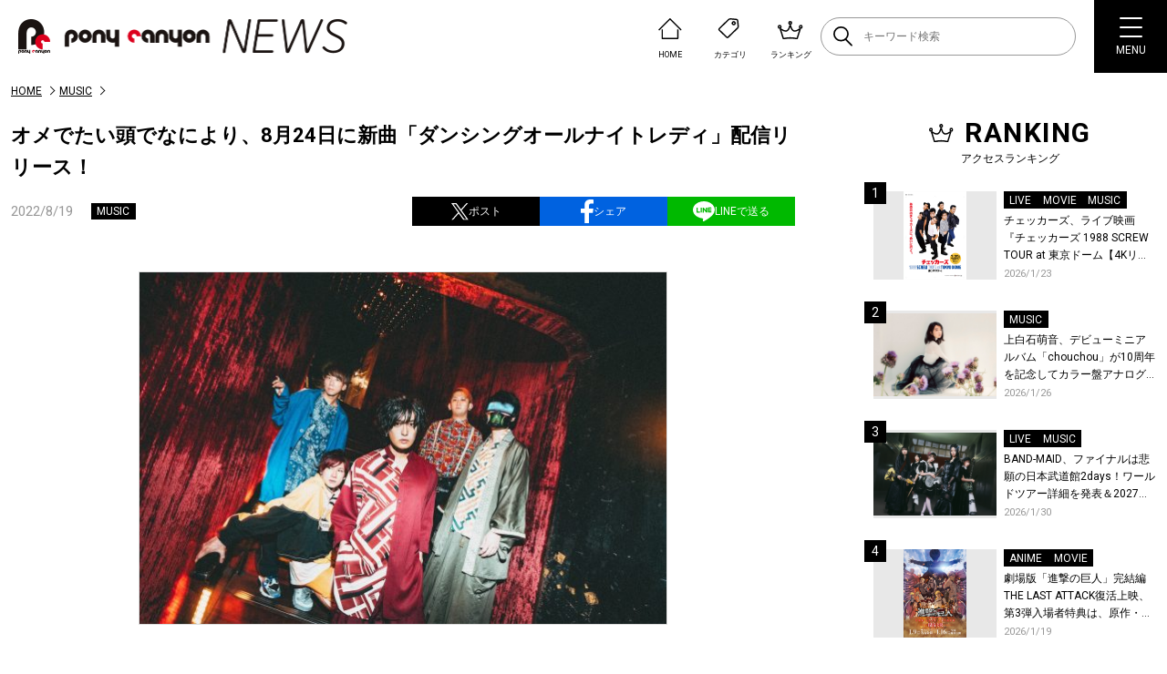

--- FILE ---
content_type: text/html; charset=UTF-8
request_url: https://news.ponycanyon.co.jp/2022/08/74202
body_size: 21469
content:
<!DOCTYPE html>
<html lang="ja">
  <head>
    <meta charset="UTF-8" />
    <meta http-equiv="X-UA-Compatible" content="IE=edge" />
    <meta name="viewport" content="width=device-width, initial-scale=1.0" />
    <title>オメでたい頭でなにより、8月24日に新曲「ダンシングオールナイトレディ」配信リリース！ | PONY CANYON NEWS &#8211; ポニーキャニオン</title>
    <script type="text/javascript" src="https://news.ponycanyon.co.jp/wp/wp-content/themes/theme/assets/js/jquery.min.js"></script>
<script type="text/javascript" src="//cdn.jsdelivr.net/npm/slick-carousel@1.8.1/slick/slick.min.js"></script>
<script type="text/javascript" src="https://news.ponycanyon.co.jp/wp/wp-content/themes/theme/assets/js/fade.js"></script>
<script type="text/javascript" src="https://news.ponycanyon.co.jp/wp/wp-content/themes/theme/assets/js/common.js"></script>
<!-- <script type="text/javascript" src="https://news.ponycanyon.co.jp/wp/wp-content/themes/theme/assets/js/scripts.min.js"></script> -->
<script type="text/javascript" src="https://news.ponycanyon.co.jp/wp/wp-content/themes/theme/assets/js/scripts.js"></script>
    <link rel="preconnect" href="https://fonts.googleapis.com"/>
<link rel="preconnect" href="https://fonts.gstatic.com" crossorigin/>
<link href="https://fonts.googleapis.com/css2?family=Noto+Sans+JP:wght@400;500&family=Roboto:wght@300;400;500;700&display=swap" rel="stylesheet">
<link rel="stylesheet" type="text/css" href="//cdn.jsdelivr.net/npm/slick-carousel@1.8.1/slick/slick.css"/>
<link rel="stylesheet" href="https://news.ponycanyon.co.jp/wp/wp-content/themes/theme/assets/css/style.css?0424"/>

    <!-- favicon -->
<link rel="icon" href="https://news.ponycanyon.co.jp/wp/wp-content/themes/theme/assets/img/PClogo_180_180" sizes="32x32" />
<link rel="icon" href="https://news.ponycanyon.co.jp/wp/wp-content/themes/theme/assets/img/PClogo_180_180" sizes="192x192" />
<link rel="apple-touch-icon" href="https://news.ponycanyon.co.jp/wp/wp-content/themes/theme/assets/img/PClogo_180_180" />
<meta name="description" content="5人組ロックバンド・オメでたい頭でなによりが、2022年8月24日に新曲「ダンシングオールナイトレディ」を配信リリースすることが決定した。 &nbsp; 「ダンシングオールナイトレディ」は、Webアニメプロジェクト『怪盗 [&hellip;]" />
<!-- OGP -->
<meta itemprop="name" content="オメでたい頭でなにより、8月24日に新曲「ダンシングオールナイトレディ」配信リリース！">
<meta itemprop="image" content="https://news.ponycanyon.co.jp/wp/wp-content/uploads/2022/08/omedeta_2022_main_sss-580x387.jpg">
<meta property="og:title" content="オメでたい頭でなにより、8月24日に新曲「ダンシングオールナイトレディ」配信リリース！">
<meta property="og:type" content="article">
<meta property="og:url" content="https://news.ponycanyon.co.jp/2022/08/74202">
<meta property="og:image" content="https://news.ponycanyon.co.jp/wp/wp-content/uploads/2022/08/omedeta_2022_main_sss-580x387.jpg">
<meta property="og:image:alt" content="オメでたい頭でなにより、8月24日に新曲「ダンシングオールナイトレディ」配信リリース！">
<meta property="og:description" content="5人組ロックバンド・オメでたい頭でなによりが、2022年8月24日に新曲「ダンシングオールナイトレディ」を配信リリースすることが決定した。 &nbsp; 「ダンシングオールナイトレディ」は、Webアニメプロジェクト『怪盗 [&hellip;]">
<meta property="og:site_name" content="PONY CANYON NEWS &#8211; ポニーキャニオン">
<meta property="og:locale" content="ja_JP" />
<meta property="fb:admins" content="100008018940797" />
<meta name="twitter:card" content="summary_large_image">
<meta name="twitter:site" content="@ponycanyon" />
<meta name="twitter:image" content="https://news.ponycanyon.co.jp/wp/wp-content/uploads/2022/08/omedeta_2022_main_sss-580x387.jpg">
<meta name="twitter:title" content="オメでたい頭でなにより、8月24日に新曲「ダンシングオールナイトレディ」配信リリース！">
<meta name="twitter:description" content="5人組ロックバンド・オメでたい頭でなによりが、2022年8月24日に新曲「ダンシングオールナイトレディ」を配信リリースすることが決定した。 &nbsp; 「ダンシングオールナイトレディ」は、Webアニメプロジェクト『怪盗 [&hellip;]">
<!--  -->
<meta name='robots' content='max-image-preview:large' />
<script>
var ajaxurl = 'https://news.ponycanyon.co.jp/wp/wp-admin/admin-ajax.php';
</script>
<link rel="alternate" type="application/rss+xml" title="PONY CANYON NEWS - ポニーキャニオン &raquo; フィード" href="https://news.ponycanyon.co.jp/feed" />
<link rel="alternate" type="application/rss+xml" title="PONY CANYON NEWS - ポニーキャニオン &raquo; コメントフィード" href="https://news.ponycanyon.co.jp/comments/feed" />
<link rel="alternate" title="oEmbed (JSON)" type="application/json+oembed" href="https://news.ponycanyon.co.jp/wp-json/oembed/1.0/embed?url=https%3A%2F%2Fnews.ponycanyon.co.jp%2F2022%2F08%2F74202" />
<link rel="alternate" title="oEmbed (XML)" type="text/xml+oembed" href="https://news.ponycanyon.co.jp/wp-json/oembed/1.0/embed?url=https%3A%2F%2Fnews.ponycanyon.co.jp%2F2022%2F08%2F74202&#038;format=xml" />
<style id='wp-img-auto-sizes-contain-inline-css' type='text/css'>
img:is([sizes=auto i],[sizes^="auto," i]){contain-intrinsic-size:3000px 1500px}
/*# sourceURL=wp-img-auto-sizes-contain-inline-css */
</style>
<style id='wp-block-paragraph-inline-css' type='text/css'>
.is-small-text{font-size:.875em}.is-regular-text{font-size:1em}.is-large-text{font-size:2.25em}.is-larger-text{font-size:3em}.has-drop-cap:not(:focus):first-letter{float:left;font-size:8.4em;font-style:normal;font-weight:100;line-height:.68;margin:.05em .1em 0 0;text-transform:uppercase}body.rtl .has-drop-cap:not(:focus):first-letter{float:none;margin-left:.1em}p.has-drop-cap.has-background{overflow:hidden}:root :where(p.has-background){padding:1.25em 2.375em}:where(p.has-text-color:not(.has-link-color)) a{color:inherit}p.has-text-align-left[style*="writing-mode:vertical-lr"],p.has-text-align-right[style*="writing-mode:vertical-rl"]{rotate:180deg}
/*# sourceURL=https://news.ponycanyon.co.jp/wp/wp-includes/blocks/paragraph/style.min.css */
</style>
<style id='wp-block-library-inline-css' type='text/css'>
:root{--wp-block-synced-color:#7a00df;--wp-block-synced-color--rgb:122,0,223;--wp-bound-block-color:var(--wp-block-synced-color);--wp-editor-canvas-background:#ddd;--wp-admin-theme-color:#007cba;--wp-admin-theme-color--rgb:0,124,186;--wp-admin-theme-color-darker-10:#006ba1;--wp-admin-theme-color-darker-10--rgb:0,107,160.5;--wp-admin-theme-color-darker-20:#005a87;--wp-admin-theme-color-darker-20--rgb:0,90,135;--wp-admin-border-width-focus:2px}@media (min-resolution:192dpi){:root{--wp-admin-border-width-focus:1.5px}}.wp-element-button{cursor:pointer}:root .has-very-light-gray-background-color{background-color:#eee}:root .has-very-dark-gray-background-color{background-color:#313131}:root .has-very-light-gray-color{color:#eee}:root .has-very-dark-gray-color{color:#313131}:root .has-vivid-green-cyan-to-vivid-cyan-blue-gradient-background{background:linear-gradient(135deg,#00d084,#0693e3)}:root .has-purple-crush-gradient-background{background:linear-gradient(135deg,#34e2e4,#4721fb 50%,#ab1dfe)}:root .has-hazy-dawn-gradient-background{background:linear-gradient(135deg,#faaca8,#dad0ec)}:root .has-subdued-olive-gradient-background{background:linear-gradient(135deg,#fafae1,#67a671)}:root .has-atomic-cream-gradient-background{background:linear-gradient(135deg,#fdd79a,#004a59)}:root .has-nightshade-gradient-background{background:linear-gradient(135deg,#330968,#31cdcf)}:root .has-midnight-gradient-background{background:linear-gradient(135deg,#020381,#2874fc)}:root{--wp--preset--font-size--normal:16px;--wp--preset--font-size--huge:42px}.has-regular-font-size{font-size:1em}.has-larger-font-size{font-size:2.625em}.has-normal-font-size{font-size:var(--wp--preset--font-size--normal)}.has-huge-font-size{font-size:var(--wp--preset--font-size--huge)}.has-text-align-center{text-align:center}.has-text-align-left{text-align:left}.has-text-align-right{text-align:right}.has-fit-text{white-space:nowrap!important}#end-resizable-editor-section{display:none}.aligncenter{clear:both}.items-justified-left{justify-content:flex-start}.items-justified-center{justify-content:center}.items-justified-right{justify-content:flex-end}.items-justified-space-between{justify-content:space-between}.screen-reader-text{border:0;clip-path:inset(50%);height:1px;margin:-1px;overflow:hidden;padding:0;position:absolute;width:1px;word-wrap:normal!important}.screen-reader-text:focus{background-color:#ddd;clip-path:none;color:#444;display:block;font-size:1em;height:auto;left:5px;line-height:normal;padding:15px 23px 14px;text-decoration:none;top:5px;width:auto;z-index:100000}html :where(.has-border-color){border-style:solid}html :where([style*=border-top-color]){border-top-style:solid}html :where([style*=border-right-color]){border-right-style:solid}html :where([style*=border-bottom-color]){border-bottom-style:solid}html :where([style*=border-left-color]){border-left-style:solid}html :where([style*=border-width]){border-style:solid}html :where([style*=border-top-width]){border-top-style:solid}html :where([style*=border-right-width]){border-right-style:solid}html :where([style*=border-bottom-width]){border-bottom-style:solid}html :where([style*=border-left-width]){border-left-style:solid}html :where(img[class*=wp-image-]){height:auto;max-width:100%}:where(figure){margin:0 0 1em}html :where(.is-position-sticky){--wp-admin--admin-bar--position-offset:var(--wp-admin--admin-bar--height,0px)}@media screen and (max-width:600px){html :where(.is-position-sticky){--wp-admin--admin-bar--position-offset:0px}}

/*# sourceURL=wp-block-library-inline-css */
</style><style id='wp-block-image-inline-css' type='text/css'>
.wp-block-image>a,.wp-block-image>figure>a{display:inline-block}.wp-block-image img{box-sizing:border-box;height:auto;max-width:100%;vertical-align:bottom}@media not (prefers-reduced-motion){.wp-block-image img.hide{visibility:hidden}.wp-block-image img.show{animation:show-content-image .4s}}.wp-block-image[style*=border-radius] img,.wp-block-image[style*=border-radius]>a{border-radius:inherit}.wp-block-image.has-custom-border img{box-sizing:border-box}.wp-block-image.aligncenter{text-align:center}.wp-block-image.alignfull>a,.wp-block-image.alignwide>a{width:100%}.wp-block-image.alignfull img,.wp-block-image.alignwide img{height:auto;width:100%}.wp-block-image .aligncenter,.wp-block-image .alignleft,.wp-block-image .alignright,.wp-block-image.aligncenter,.wp-block-image.alignleft,.wp-block-image.alignright{display:table}.wp-block-image .aligncenter>figcaption,.wp-block-image .alignleft>figcaption,.wp-block-image .alignright>figcaption,.wp-block-image.aligncenter>figcaption,.wp-block-image.alignleft>figcaption,.wp-block-image.alignright>figcaption{caption-side:bottom;display:table-caption}.wp-block-image .alignleft{float:left;margin:.5em 1em .5em 0}.wp-block-image .alignright{float:right;margin:.5em 0 .5em 1em}.wp-block-image .aligncenter{margin-left:auto;margin-right:auto}.wp-block-image :where(figcaption){margin-bottom:1em;margin-top:.5em}.wp-block-image.is-style-circle-mask img{border-radius:9999px}@supports ((-webkit-mask-image:none) or (mask-image:none)) or (-webkit-mask-image:none){.wp-block-image.is-style-circle-mask img{border-radius:0;-webkit-mask-image:url('data:image/svg+xml;utf8,<svg viewBox="0 0 100 100" xmlns="http://www.w3.org/2000/svg"><circle cx="50" cy="50" r="50"/></svg>');mask-image:url('data:image/svg+xml;utf8,<svg viewBox="0 0 100 100" xmlns="http://www.w3.org/2000/svg"><circle cx="50" cy="50" r="50"/></svg>');mask-mode:alpha;-webkit-mask-position:center;mask-position:center;-webkit-mask-repeat:no-repeat;mask-repeat:no-repeat;-webkit-mask-size:contain;mask-size:contain}}:root :where(.wp-block-image.is-style-rounded img,.wp-block-image .is-style-rounded img){border-radius:9999px}.wp-block-image figure{margin:0}.wp-lightbox-container{display:flex;flex-direction:column;position:relative}.wp-lightbox-container img{cursor:zoom-in}.wp-lightbox-container img:hover+button{opacity:1}.wp-lightbox-container button{align-items:center;backdrop-filter:blur(16px) saturate(180%);background-color:#5a5a5a40;border:none;border-radius:4px;cursor:zoom-in;display:flex;height:20px;justify-content:center;opacity:0;padding:0;position:absolute;right:16px;text-align:center;top:16px;width:20px;z-index:100}@media not (prefers-reduced-motion){.wp-lightbox-container button{transition:opacity .2s ease}}.wp-lightbox-container button:focus-visible{outline:3px auto #5a5a5a40;outline:3px auto -webkit-focus-ring-color;outline-offset:3px}.wp-lightbox-container button:hover{cursor:pointer;opacity:1}.wp-lightbox-container button:focus{opacity:1}.wp-lightbox-container button:focus,.wp-lightbox-container button:hover,.wp-lightbox-container button:not(:hover):not(:active):not(.has-background){background-color:#5a5a5a40;border:none}.wp-lightbox-overlay{box-sizing:border-box;cursor:zoom-out;height:100vh;left:0;overflow:hidden;position:fixed;top:0;visibility:hidden;width:100%;z-index:100000}.wp-lightbox-overlay .close-button{align-items:center;cursor:pointer;display:flex;justify-content:center;min-height:40px;min-width:40px;padding:0;position:absolute;right:calc(env(safe-area-inset-right) + 16px);top:calc(env(safe-area-inset-top) + 16px);z-index:5000000}.wp-lightbox-overlay .close-button:focus,.wp-lightbox-overlay .close-button:hover,.wp-lightbox-overlay .close-button:not(:hover):not(:active):not(.has-background){background:none;border:none}.wp-lightbox-overlay .lightbox-image-container{height:var(--wp--lightbox-container-height);left:50%;overflow:hidden;position:absolute;top:50%;transform:translate(-50%,-50%);transform-origin:top left;width:var(--wp--lightbox-container-width);z-index:9999999999}.wp-lightbox-overlay .wp-block-image{align-items:center;box-sizing:border-box;display:flex;height:100%;justify-content:center;margin:0;position:relative;transform-origin:0 0;width:100%;z-index:3000000}.wp-lightbox-overlay .wp-block-image img{height:var(--wp--lightbox-image-height);min-height:var(--wp--lightbox-image-height);min-width:var(--wp--lightbox-image-width);width:var(--wp--lightbox-image-width)}.wp-lightbox-overlay .wp-block-image figcaption{display:none}.wp-lightbox-overlay button{background:none;border:none}.wp-lightbox-overlay .scrim{background-color:#fff;height:100%;opacity:.9;position:absolute;width:100%;z-index:2000000}.wp-lightbox-overlay.active{visibility:visible}@media not (prefers-reduced-motion){.wp-lightbox-overlay.active{animation:turn-on-visibility .25s both}.wp-lightbox-overlay.active img{animation:turn-on-visibility .35s both}.wp-lightbox-overlay.show-closing-animation:not(.active){animation:turn-off-visibility .35s both}.wp-lightbox-overlay.show-closing-animation:not(.active) img{animation:turn-off-visibility .25s both}.wp-lightbox-overlay.zoom.active{animation:none;opacity:1;visibility:visible}.wp-lightbox-overlay.zoom.active .lightbox-image-container{animation:lightbox-zoom-in .4s}.wp-lightbox-overlay.zoom.active .lightbox-image-container img{animation:none}.wp-lightbox-overlay.zoom.active .scrim{animation:turn-on-visibility .4s forwards}.wp-lightbox-overlay.zoom.show-closing-animation:not(.active){animation:none}.wp-lightbox-overlay.zoom.show-closing-animation:not(.active) .lightbox-image-container{animation:lightbox-zoom-out .4s}.wp-lightbox-overlay.zoom.show-closing-animation:not(.active) .lightbox-image-container img{animation:none}.wp-lightbox-overlay.zoom.show-closing-animation:not(.active) .scrim{animation:turn-off-visibility .4s forwards}}@keyframes show-content-image{0%{visibility:hidden}99%{visibility:hidden}to{visibility:visible}}@keyframes turn-on-visibility{0%{opacity:0}to{opacity:1}}@keyframes turn-off-visibility{0%{opacity:1;visibility:visible}99%{opacity:0;visibility:visible}to{opacity:0;visibility:hidden}}@keyframes lightbox-zoom-in{0%{transform:translate(calc((-100vw + var(--wp--lightbox-scrollbar-width))/2 + var(--wp--lightbox-initial-left-position)),calc(-50vh + var(--wp--lightbox-initial-top-position))) scale(var(--wp--lightbox-scale))}to{transform:translate(-50%,-50%) scale(1)}}@keyframes lightbox-zoom-out{0%{transform:translate(-50%,-50%) scale(1);visibility:visible}99%{visibility:visible}to{transform:translate(calc((-100vw + var(--wp--lightbox-scrollbar-width))/2 + var(--wp--lightbox-initial-left-position)),calc(-50vh + var(--wp--lightbox-initial-top-position))) scale(var(--wp--lightbox-scale));visibility:hidden}}
/*# sourceURL=https://news.ponycanyon.co.jp/wp/wp-includes/blocks/image/style.min.css */
</style>
<style id='global-styles-inline-css' type='text/css'>
:root{--wp--preset--aspect-ratio--square: 1;--wp--preset--aspect-ratio--4-3: 4/3;--wp--preset--aspect-ratio--3-4: 3/4;--wp--preset--aspect-ratio--3-2: 3/2;--wp--preset--aspect-ratio--2-3: 2/3;--wp--preset--aspect-ratio--16-9: 16/9;--wp--preset--aspect-ratio--9-16: 9/16;--wp--preset--color--black: #000000;--wp--preset--color--cyan-bluish-gray: #abb8c3;--wp--preset--color--white: #ffffff;--wp--preset--color--pale-pink: #f78da7;--wp--preset--color--vivid-red: #cf2e2e;--wp--preset--color--luminous-vivid-orange: #ff6900;--wp--preset--color--luminous-vivid-amber: #fcb900;--wp--preset--color--light-green-cyan: #7bdcb5;--wp--preset--color--vivid-green-cyan: #00d084;--wp--preset--color--pale-cyan-blue: #8ed1fc;--wp--preset--color--vivid-cyan-blue: #0693e3;--wp--preset--color--vivid-purple: #9b51e0;--wp--preset--gradient--vivid-cyan-blue-to-vivid-purple: linear-gradient(135deg,rgb(6,147,227) 0%,rgb(155,81,224) 100%);--wp--preset--gradient--light-green-cyan-to-vivid-green-cyan: linear-gradient(135deg,rgb(122,220,180) 0%,rgb(0,208,130) 100%);--wp--preset--gradient--luminous-vivid-amber-to-luminous-vivid-orange: linear-gradient(135deg,rgb(252,185,0) 0%,rgb(255,105,0) 100%);--wp--preset--gradient--luminous-vivid-orange-to-vivid-red: linear-gradient(135deg,rgb(255,105,0) 0%,rgb(207,46,46) 100%);--wp--preset--gradient--very-light-gray-to-cyan-bluish-gray: linear-gradient(135deg,rgb(238,238,238) 0%,rgb(169,184,195) 100%);--wp--preset--gradient--cool-to-warm-spectrum: linear-gradient(135deg,rgb(74,234,220) 0%,rgb(151,120,209) 20%,rgb(207,42,186) 40%,rgb(238,44,130) 60%,rgb(251,105,98) 80%,rgb(254,248,76) 100%);--wp--preset--gradient--blush-light-purple: linear-gradient(135deg,rgb(255,206,236) 0%,rgb(152,150,240) 100%);--wp--preset--gradient--blush-bordeaux: linear-gradient(135deg,rgb(254,205,165) 0%,rgb(254,45,45) 50%,rgb(107,0,62) 100%);--wp--preset--gradient--luminous-dusk: linear-gradient(135deg,rgb(255,203,112) 0%,rgb(199,81,192) 50%,rgb(65,88,208) 100%);--wp--preset--gradient--pale-ocean: linear-gradient(135deg,rgb(255,245,203) 0%,rgb(182,227,212) 50%,rgb(51,167,181) 100%);--wp--preset--gradient--electric-grass: linear-gradient(135deg,rgb(202,248,128) 0%,rgb(113,206,126) 100%);--wp--preset--gradient--midnight: linear-gradient(135deg,rgb(2,3,129) 0%,rgb(40,116,252) 100%);--wp--preset--font-size--small: 13px;--wp--preset--font-size--medium: 20px;--wp--preset--font-size--large: 36px;--wp--preset--font-size--x-large: 42px;--wp--preset--spacing--20: 0.44rem;--wp--preset--spacing--30: 0.67rem;--wp--preset--spacing--40: 1rem;--wp--preset--spacing--50: 1.5rem;--wp--preset--spacing--60: 2.25rem;--wp--preset--spacing--70: 3.38rem;--wp--preset--spacing--80: 5.06rem;--wp--preset--shadow--natural: 6px 6px 9px rgba(0, 0, 0, 0.2);--wp--preset--shadow--deep: 12px 12px 50px rgba(0, 0, 0, 0.4);--wp--preset--shadow--sharp: 6px 6px 0px rgba(0, 0, 0, 0.2);--wp--preset--shadow--outlined: 6px 6px 0px -3px rgb(255, 255, 255), 6px 6px rgb(0, 0, 0);--wp--preset--shadow--crisp: 6px 6px 0px rgb(0, 0, 0);}:where(.is-layout-flex){gap: 0.5em;}:where(.is-layout-grid){gap: 0.5em;}body .is-layout-flex{display: flex;}.is-layout-flex{flex-wrap: wrap;align-items: center;}.is-layout-flex > :is(*, div){margin: 0;}body .is-layout-grid{display: grid;}.is-layout-grid > :is(*, div){margin: 0;}:where(.wp-block-columns.is-layout-flex){gap: 2em;}:where(.wp-block-columns.is-layout-grid){gap: 2em;}:where(.wp-block-post-template.is-layout-flex){gap: 1.25em;}:where(.wp-block-post-template.is-layout-grid){gap: 1.25em;}.has-black-color{color: var(--wp--preset--color--black) !important;}.has-cyan-bluish-gray-color{color: var(--wp--preset--color--cyan-bluish-gray) !important;}.has-white-color{color: var(--wp--preset--color--white) !important;}.has-pale-pink-color{color: var(--wp--preset--color--pale-pink) !important;}.has-vivid-red-color{color: var(--wp--preset--color--vivid-red) !important;}.has-luminous-vivid-orange-color{color: var(--wp--preset--color--luminous-vivid-orange) !important;}.has-luminous-vivid-amber-color{color: var(--wp--preset--color--luminous-vivid-amber) !important;}.has-light-green-cyan-color{color: var(--wp--preset--color--light-green-cyan) !important;}.has-vivid-green-cyan-color{color: var(--wp--preset--color--vivid-green-cyan) !important;}.has-pale-cyan-blue-color{color: var(--wp--preset--color--pale-cyan-blue) !important;}.has-vivid-cyan-blue-color{color: var(--wp--preset--color--vivid-cyan-blue) !important;}.has-vivid-purple-color{color: var(--wp--preset--color--vivid-purple) !important;}.has-black-background-color{background-color: var(--wp--preset--color--black) !important;}.has-cyan-bluish-gray-background-color{background-color: var(--wp--preset--color--cyan-bluish-gray) !important;}.has-white-background-color{background-color: var(--wp--preset--color--white) !important;}.has-pale-pink-background-color{background-color: var(--wp--preset--color--pale-pink) !important;}.has-vivid-red-background-color{background-color: var(--wp--preset--color--vivid-red) !important;}.has-luminous-vivid-orange-background-color{background-color: var(--wp--preset--color--luminous-vivid-orange) !important;}.has-luminous-vivid-amber-background-color{background-color: var(--wp--preset--color--luminous-vivid-amber) !important;}.has-light-green-cyan-background-color{background-color: var(--wp--preset--color--light-green-cyan) !important;}.has-vivid-green-cyan-background-color{background-color: var(--wp--preset--color--vivid-green-cyan) !important;}.has-pale-cyan-blue-background-color{background-color: var(--wp--preset--color--pale-cyan-blue) !important;}.has-vivid-cyan-blue-background-color{background-color: var(--wp--preset--color--vivid-cyan-blue) !important;}.has-vivid-purple-background-color{background-color: var(--wp--preset--color--vivid-purple) !important;}.has-black-border-color{border-color: var(--wp--preset--color--black) !important;}.has-cyan-bluish-gray-border-color{border-color: var(--wp--preset--color--cyan-bluish-gray) !important;}.has-white-border-color{border-color: var(--wp--preset--color--white) !important;}.has-pale-pink-border-color{border-color: var(--wp--preset--color--pale-pink) !important;}.has-vivid-red-border-color{border-color: var(--wp--preset--color--vivid-red) !important;}.has-luminous-vivid-orange-border-color{border-color: var(--wp--preset--color--luminous-vivid-orange) !important;}.has-luminous-vivid-amber-border-color{border-color: var(--wp--preset--color--luminous-vivid-amber) !important;}.has-light-green-cyan-border-color{border-color: var(--wp--preset--color--light-green-cyan) !important;}.has-vivid-green-cyan-border-color{border-color: var(--wp--preset--color--vivid-green-cyan) !important;}.has-pale-cyan-blue-border-color{border-color: var(--wp--preset--color--pale-cyan-blue) !important;}.has-vivid-cyan-blue-border-color{border-color: var(--wp--preset--color--vivid-cyan-blue) !important;}.has-vivid-purple-border-color{border-color: var(--wp--preset--color--vivid-purple) !important;}.has-vivid-cyan-blue-to-vivid-purple-gradient-background{background: var(--wp--preset--gradient--vivid-cyan-blue-to-vivid-purple) !important;}.has-light-green-cyan-to-vivid-green-cyan-gradient-background{background: var(--wp--preset--gradient--light-green-cyan-to-vivid-green-cyan) !important;}.has-luminous-vivid-amber-to-luminous-vivid-orange-gradient-background{background: var(--wp--preset--gradient--luminous-vivid-amber-to-luminous-vivid-orange) !important;}.has-luminous-vivid-orange-to-vivid-red-gradient-background{background: var(--wp--preset--gradient--luminous-vivid-orange-to-vivid-red) !important;}.has-very-light-gray-to-cyan-bluish-gray-gradient-background{background: var(--wp--preset--gradient--very-light-gray-to-cyan-bluish-gray) !important;}.has-cool-to-warm-spectrum-gradient-background{background: var(--wp--preset--gradient--cool-to-warm-spectrum) !important;}.has-blush-light-purple-gradient-background{background: var(--wp--preset--gradient--blush-light-purple) !important;}.has-blush-bordeaux-gradient-background{background: var(--wp--preset--gradient--blush-bordeaux) !important;}.has-luminous-dusk-gradient-background{background: var(--wp--preset--gradient--luminous-dusk) !important;}.has-pale-ocean-gradient-background{background: var(--wp--preset--gradient--pale-ocean) !important;}.has-electric-grass-gradient-background{background: var(--wp--preset--gradient--electric-grass) !important;}.has-midnight-gradient-background{background: var(--wp--preset--gradient--midnight) !important;}.has-small-font-size{font-size: var(--wp--preset--font-size--small) !important;}.has-medium-font-size{font-size: var(--wp--preset--font-size--medium) !important;}.has-large-font-size{font-size: var(--wp--preset--font-size--large) !important;}.has-x-large-font-size{font-size: var(--wp--preset--font-size--x-large) !important;}
/*# sourceURL=global-styles-inline-css */
</style>

<style id='classic-theme-styles-inline-css' type='text/css'>
/*! This file is auto-generated */
.wp-block-button__link{color:#fff;background-color:#32373c;border-radius:9999px;box-shadow:none;text-decoration:none;padding:calc(.667em + 2px) calc(1.333em + 2px);font-size:1.125em}.wp-block-file__button{background:#32373c;color:#fff;text-decoration:none}
/*# sourceURL=/wp-includes/css/classic-themes.min.css */
</style>
<script type="text/javascript" src="https://news.ponycanyon.co.jp/wp/wp-includes/js/jquery/jquery.min.js?ver=3.7.1" id="jquery-core-js"></script>
<script type="text/javascript" src="https://news.ponycanyon.co.jp/wp/wp-includes/js/jquery/jquery-migrate.min.js?ver=3.4.1" id="jquery-migrate-js"></script>
<link rel="https://api.w.org/" href="https://news.ponycanyon.co.jp/wp-json/" /><link rel="alternate" title="JSON" type="application/json" href="https://news.ponycanyon.co.jp/wp-json/wp/v2/posts/74202" /><link rel="canonical" href="https://news.ponycanyon.co.jp/2022/08/74202" />
<link rel="icon" href="https://news.ponycanyon.co.jp/wp/wp-content/uploads/2023/04/cropped-PClogo_180_180-32x32.png" sizes="32x32" />
<link rel="icon" href="https://news.ponycanyon.co.jp/wp/wp-content/uploads/2023/04/cropped-PClogo_180_180-192x192.png" sizes="192x192" />
<link rel="apple-touch-icon" href="https://news.ponycanyon.co.jp/wp/wp-content/uploads/2023/04/cropped-PClogo_180_180-180x180.png" />
<meta name="msapplication-TileImage" content="https://news.ponycanyon.co.jp/wp/wp-content/uploads/2023/04/cropped-PClogo_180_180-270x270.png" />
<!-- Google Tag Manager -->
<script>(function(w,d,s,l,i){w[l]=w[l]||[];w[l].push({'gtm.start':
new Date().getTime(),event:'gtm.js'});var f=d.getElementsByTagName(s)[0],
j=d.createElement(s),dl=l!='dataLayer'?'&l='+l:'';j.async=true;j.src=
'https://www.googletagmanager.com/gtm.js?id='+i+dl;f.parentNode.insertBefore(j,f);
})(window,document,'script','dataLayer','GTM-WD4Z6K9');</script>
<!-- End Google Tag Manager -->
    <link rel="stylesheet" href="https://news.ponycanyon.co.jp/wp/wp-content/themes/theme/assets/css/page.css?20250417"/>
    <script type="text/javascript" src="https://news.ponycanyon.co.jp/wp/wp-content/themes/theme/assets/js/page.js"></script>

  </head>
  <body class="entryPage">
    <!-- Google Tag Manager (noscript) -->
<noscript><iframe src="https://www.googletagmanager.com/ns.html?id=GTM-WD4Z6K9"
height="0" width="0" style="display:none;visibility:hidden"></iframe></noscript>
<!-- End Google Tag Manager (noscript) -->
<header>
  <div class="header__inner flex">
    <p class="logo">    <a href="https://news.ponycanyon.co.jp/" class="effect-fade-hover"><img src="https://news.ponycanyon.co.jp/wp/wp-content/themes/theme/assets/img/logo.png" alt="PONY CANYON NEWS – ポニーキャニオン"/></a>
    </p>    <div class="header__items flex">
      <ul class="flex">
        <li>
          <a href="https://news.ponycanyon.co.jp/" class="flex header__items-link">
            <img src="https://news.ponycanyon.co.jp/wp/wp-content/themes/theme/assets/img/header/ico_01.svg" alt="" />
            <p>HOME</p>
          </a>
        </li>
        <li class="header__cats">
          <div class="flex header__items-link">
            <img src="https://news.ponycanyon.co.jp/wp/wp-content/themes/theme/assets/img/header/ico_02.svg" alt="" />
            <p>カテゴリ</p>
          </div>
          <div class="header__cats-innner">
            <ul>
              <li><a href="https://news.ponycanyon.co.jp/category/music">音楽</a></li>
              <li><a href="https://news.ponycanyon.co.jp/category/sports">スポーツ</a></li>
              <li><a href="https://news.ponycanyon.co.jp/category/anime">アニメ</a></li>
              <li><a href="https://news.ponycanyon.co.jp/category/kids">キッズ</a></li>
              <li><a href="https://news.ponycanyon.co.jp/category/movie">映画</a></li>
              <li><a href="https://news.ponycanyon.co.jp/category/live">ライブ</a></li>
              <li><a href="https://news.ponycanyon.co.jp/category/drama">ドラマ</a></li>
              <li><a href="https://news.ponycanyon.co.jp/category/event">イベント</a></li>
              <li><a href="https://news.ponycanyon.co.jp/category/variety">バラエティ</a></li>
              <li><a href="https://news.ponycanyon.co.jp/category/goods">グッズ</a></li>
              <li><a href="https://news.ponycanyon.co.jp/category/stage">舞台</a></li>
              <li><a href="https://news.ponycanyon.co.jp/category/interview">インタビュー</a></li>
            </ul>
          </div>
        </li>
        <li>
          <a href="https://news.ponycanyon.co.jp/#sideRanking" class="flex header__items-link">
            <img src="https://news.ponycanyon.co.jp/wp/wp-content/themes/theme/assets/img/header/ico_03.svg" alt="" />
            <p>ランキング</p>
          </a>
        </li>
      </ul>
      <div class="header_searchbox">
        <form method="get" class="searchform" action="https://news.ponycanyon.co.jp/">
  <input type="text" placeholder="キーワード検索" name="s" class="searchfield" value="" />
  <button type="submit" class="searchform-ico"><img src="https://news.ponycanyon.co.jp/wp/wp-content/themes/theme/assets/img/ico-search.svg" alt=""></button>
</form>
      </div>
    </div>
    <button class="spSearchBtn">
      <span><img src="https://news.ponycanyon.co.jp/wp/wp-content/themes/theme/assets/img/ico-search.svg" alt="" /></span>
    </button>
    <button class="spBtn">
      <div class="spBtn_in">
        <span></span>
        <span></span>
        <span></span>
      </div>
      <p class="spBtnTxt">MENU</p>
    </button>
  </div>
  <nav class="hnav">
    <div class="hnav__contents sp">
      <ul class="hnav__contents-list">
        <li>
          <a href="https://news.ponycanyon.co.jp/">
            <i class="hnavListItem-ico"><img src="https://news.ponycanyon.co.jp/wp/wp-content/themes/theme/assets/img/header/sp_home.svg" alt="" /></i>
            <p class="hnavListItem-txt">HOME</p>
          </a>
        </li>
        <li>
          <a href="https://news.ponycanyon.co.jp/news/">
            <i class="hnavListItem-ico"><img src="https://news.ponycanyon.co.jp/wp/wp-content/themes/theme/assets/img/header/sp_news.svg" alt="" /></i>
            <p class="hnavListItem-txt">最新ニュース</p>
          </a>
        </li>
        <li>
          <a href="https://news.ponycanyon.co.jp/#ranking" class="pagelink">
            <i class="hnavListItem-ico"><img src="https://news.ponycanyon.co.jp/wp/wp-content/themes/theme/assets/img/header/sp_ranking.svg" alt=""/></i>
            <p class="hnavListItem-txt">ランキング</p>
          </a>
        </li>
      </ul>
    </div>
    <div class="hnav__blk">
      <ul class="hnavList">
        <li class="hnavListItem">
          <a href="https://news.ponycanyon.co.jp/category/music">
            <i class="hnavListItem-ico">
              <svg xmlns="http://www.w3.org/2000/svg" width="26.711" height="24.001" viewBox="0 0 26.711 24.001">
                <g transform="translate(-9245.333 14595.968)">
                  <path d="M115.249,5.615a.763.763,0,0,1-1.063.182l-.789-.558a9.71,9.71,0,0,0-11.206,0L101.4,5.8a.763.763,0,0,1-1.063-.182L99.222,4.038A.763.763,0,0,1,99.4,2.974l.789-.559a13.169,13.169,0,0,1,15.2,0l.789.559a.763.763,0,0,1,.182,1.063Z" transform="translate(9150.896 -14595.968)" />
                  <path d="M3.064,110.689A10.245,10.245,0,0,1,5.5,104.044a1.777,1.777,0,0,1-.433-.429l-1-1.413a12.489,12.489,0,0,0-3.294,8.487c0,.475.026.989.076,1.523A1.547,1.547,0,0,0,0,113.526v4.94a1.591,1.591,0,0,0,1.312,1.477l2.6.49v-8.875l-.81.153c-.027-.36-.042-.705-.042-1.023" transform="translate(9245.333 -14693.38)" />
                  <path d="M107.711,281h-2.529a.663.663,0,0,0-.661.661v9.51a.663.663,0,0,0,.661.661h2.529a.663.663,0,0,0,.661-.661v-9.51a.663.663,0,0,0-.661-.661" transform="translate(9145.71 -14863.796)" />
                  <path d="M457.219,112.212c.05-.534.076-1.048.076-1.523A12.489,12.489,0,0,0,454,102.2l-1,1.413a1.777,1.777,0,0,1-.433.429,10.245,10.245,0,0,1,2.439,6.645c0,.318-.014.663-.042,1.023l-.811-.153v8.875l2.6-.49a1.591,1.591,0,0,0,1.312-1.477v-4.94a1.547,1.547,0,0,0-.851-1.315" transform="translate(8813.974 -14693.38)" />
                  <path d="M386.483,281h-2.529a.663.663,0,0,0-.661.661v9.51a.663.663,0,0,0,.661.661h2.529a.663.663,0,0,0,.661-.661v-9.51a.663.663,0,0,0-.661-.661" transform="translate(8880.001 -14863.796)" />
                </g>
              </svg>
            </i>
            <p class="hnavListItem-txt">音楽</p>
          </a>
        </li>
        <li class="hnavListItem">
          <a href="https://news.ponycanyon.co.jp/category/anime">
            <i class="hnavListItem-ico">
              <svg xmlns="http://www.w3.org/2000/svg" width="26.505" height="23" viewBox="0 0 26.505 23">
                <g transform="translate(-8916 15584)">
                  <path d="M6.422,3.212C4.4,2.556,3.867,2.025,3.211,0,2.555,2.025,2.024,2.556,0,3.212,2.024,3.868,2.555,4.4,3.211,6.423,3.867,4.4,4.4,3.868,6.422,3.212" transform="translate(8916 -15584.001)" />
                  <path d="M442.2,369.005a2.888,2.888,0,0,1-2.368,2.368,2.888,2.888,0,0,1,2.368,2.368,2.888,2.888,0,0,1,2.368-2.368,2.888,2.888,0,0,1-2.368-2.368" transform="translate(8497.936 -15934.74)" />
                  <path d="M97.8,107.027c-1.99-.893-4.387-.172-6.623,1.537-2.236-1.709-4.633-2.43-6.623-1.537a6.316,6.316,0,0,0-1.827,10.088c2.393,2.738,8.41,6.712,8.45,6.712s6.056-3.974,8.45-6.712A6.316,6.316,0,0,0,97.8,107.027m-10.511,1.458a7.589,7.589,0,0,0-4.237,5.321,7.745,7.745,0,0,0-.156,1.069,4.884,4.884,0,0,1-.416-3.238,4.747,4.747,0,0,1,2.647-3.331,3.077,3.077,0,0,1,1.269-.262,4.574,4.574,0,0,1,1.413.243,4.9,4.9,0,0,0-.519.2" transform="translate(8839.043 -15685.364)" />
                </g>
              </svg>

            </i>
            <p class="hnavListItem-txt">アニメ</p>
          </a>
        </li>
        <li class="hnavListItem">
          <a href="https://news.ponycanyon.co.jp/category/movie">
            <i class="hnavListItem-ico">
              <svg xmlns="http://www.w3.org/2000/svg" width="25.159" height="23" viewBox="0 0 25.159 23">
                <path d="M23.344,0H1.815A1.815,1.815,0,0,0,0,1.816V21.185A1.815,1.815,0,0,0,1.815,23H23.344a1.815,1.815,0,0,0,1.815-1.815V1.816A1.815,1.815,0,0,0,23.344,0m-4.2,2.489V10.1a.3.3,0,0,1-.3.3H6.314a.3.3,0,0,1-.3-.3V2.489a.3.3,0,0,1,.3-.3H18.845a.3.3,0,0,1,.3.3M4.544,20.814H1.467V18.837H4.544Zm0-4.163H1.467V14.675H4.544Zm0-4.163H1.467V10.512H4.544Zm0-4.163H1.467V6.349H4.544Zm0-4.163H1.467V2.186H4.544ZM6.011,20.511V12.9a.3.3,0,0,1,.3-.3H18.845a.3.3,0,0,1,.3.3v7.615a.3.3,0,0,1-.3.3H6.314a.3.3,0,0,1-.3-.3m17.64.3H20.573V18.837h3.077Zm0-4.163H20.573V14.675h3.077Zm0-4.163H20.573V10.512h3.077Zm0-4.163H20.573V6.349h3.077Zm0-4.163H20.573V2.186h3.077Z" />
              </svg>
            </i>
            <p class="hnavListItem-txt">映画</p>
          </a>
        </li>
        <li class="hnavListItem">
          <a href="https://news.ponycanyon.co.jp/category/drama">
            <i class="hnavListItem-ico">
              <svg xmlns="http://www.w3.org/2000/svg" width="29.593" height="22" viewBox="0 0 29.593 22">
                <g transform="translate(-9228.893 14587)">
                  <path d="M28.419,0H1.174A1.174,1.174,0,0,0,0,1.174V16.008a1.174,1.174,0,0,0,1.174,1.174h9.371V18.69h8.5V17.182h9.371a1.174,1.174,0,0,0,1.174-1.174V1.174A1.174,1.174,0,0,0,28.419,0M27.245,14.834H2.348V2.348h24.9Z" transform="translate(9228.893 -14587)" />
                  <path d="M130.57,374.052l-2.433,2.581H144.3l-2.433-2.581Z" transform="translate(9107.408 -14941.633)" />
                  <path d="M81.291,88.008v-5.9h5.9Z" transform="translate(9151.822 -14664.843)" />
                </g>
              </svg>

            </i>
            <p class="hnavListItem-txt">ドラマ</p>
          </a>
        </li>
        <li class="hnavListItem">
          <a href="https://news.ponycanyon.co.jp/category/variety">
            <i class="hnavListItem-ico">
              <svg xmlns="http://www.w3.org/2000/svg" width="24" height="24" viewBox="0 0 24 24">
                <g transform="translate(-9238.609 14555.333)">
                  <path d="M162.011,373.361a5.86,5.86,0,0,1-4.462-1.739,5.261,5.261,0,0,1-.835-1.172.515.515,0,0,1,.015-.5.414.414,0,0,1,.352-.208.375.375,0,0,1,.058,0,32.873,32.873,0,0,0,4.877.345h.009a32.873,32.873,0,0,0,4.877-.345.376.376,0,0,1,.058,0,.414.414,0,0,1,.352.208.515.515,0,0,1,.015.5,5.262,5.262,0,0,1-.835,1.172,5.864,5.864,0,0,1-4.463,1.739h-.015" transform="translate(9088.59 -14909.41)" />
                  <path d="M118.108,182.038a.844.844,0,0,1-.564-.216,1.639,1.639,0,0,0-1.66-.427,2.387,2.387,0,0,0-.786.421.847.847,0,0,1-1.143-1.252,4,4,0,0,1,1.438-.792,3.338,3.338,0,0,1,3.28.786.847.847,0,0,1-.565,1.479" transform="translate(9129.747 -14727.349)" />
                  <path d="M332.653,182.038a.844.844,0,0,1-.564-.216,1.639,1.639,0,0,0-1.66-.427,2.388,2.388,0,0,0-.786.421.847.847,0,0,1-1.143-1.252,4,4,0,0,1,1.438-.792,3.338,3.338,0,0,1,3.28.786.847.847,0,0,1-.565,1.479" transform="translate(8924.292 -14727.349)" />
                  <path d="M12,24A12,12,0,0,1,3.515,3.515,12,12,0,1,1,20.485,20.485,11.921,11.921,0,0,1,12,24M12,1.695A10.305,10.305,0,1,0,22.305,12,10.317,10.317,0,0,0,12,1.695" transform="translate(9238.609 -14555.333)" />
                </g>
              </svg>

            </i>
            <p class="hnavListItem-txt">バラエティ</p>
          </a>
        </li>
        <li class="hnavListItem">
          <a href="https://news.ponycanyon.co.jp/category/stage">
            <i class="hnavListItem-ico">
              <svg xmlns="http://www.w3.org/2000/svg" width="30.064" height="24" viewBox="0 0 30.064 24">
                <g transform="translate(0 -51.639)">
                  <path d="M0,53.3a2.141,2.141,0,0,0,.635,1.524V62.9H3.38a4.279,4.279,0,0,0,2.229-3.76v-2.35l0-.564a9.9,9.9,0,0,0,2.4.283,8.624,8.624,0,0,0,3.509-.666,8.624,8.624,0,0,0,3.509.666,8.623,8.623,0,0,0,3.509-.666,8.624,8.624,0,0,0,3.509.666,9.976,9.976,0,0,0,2.257-.251c.049-.011.1-.019.149-.03v2.912a4.28,4.28,0,0,0,2.229,3.76h2.745V54.828a2.142,2.142,0,0,0,.635-1.524V51.639H0Z" />
                  <path d="M327.19,321.373c.12,0,.235.011.348.022l.023,0h.009V320.31a1.786,1.786,0,0,0-1.785-1.789H323.91a1.783,1.783,0,0,0-1.785,1.789v2.475a.5.5,0,0,0,.1.3,3.058,3.058,0,0,1,2.748-1.713Z" transform="translate(-303.21 -251.211)" />
                  <path d="M209.571,321.373H211.8a3.021,3.021,0,0,1,1.61.464V320.31a1.784,1.784,0,0,0-1.789-1.789H209.75a1.784,1.784,0,0,0-1.789,1.789v.989l-.005.53.005,0v.011A3.021,3.021,0,0,1,209.571,321.373Z" transform="translate(-195.745 -251.211)" />
                  <path d="M97.545,318.522H95.669a1.789,1.789,0,0,0-1.789,1.789v1.078h0v.009c.127-.012.254-.024.385-.024h2.217a3.058,3.058,0,0,1,2.749,1.713.5.5,0,0,0,.1-.3v-2.475A1.783,1.783,0,0,0,97.545,318.522Z" transform="translate(-88.367 -251.212)" />
                  <path d="M14.334,269.224V265.7a5.9,5.9,0,0,0-.984-3.371H10.816v8.182h2.546A2.89,2.89,0,0,1,14.334,269.224Z" transform="translate(-10.181 -198.317)" />
                  <path d="M441.274,265.7v3.68a2.856,2.856,0,0,1,.785,1.13h2.733v-8.182h-2.534A5.9,5.9,0,0,0,441.274,265.7Z" transform="translate(-415.363 -198.316)" />
                  <path d="M339.27,383.4a1.71,1.71,0,0,0-.381-.04h-2.217a2.109,2.109,0,0,0-1.777.972,2.071,2.071,0,0,0-.341,1.146v1.872a.531.531,0,0,0,.531.531h5.39a.531.531,0,0,0,.531-.531v-1.872A2.108,2.108,0,0,0,339.27,383.4Z" transform="translate(-314.909 -312.244)" />
                  <path d="M203.742,383.361h-2.225a2.136,2.136,0,0,0-2.118,2.118v1.872a.531.531,0,0,0,.531.531h5.4a.531.531,0,0,0,.531-.531v-1.872a2.136,2.136,0,0,0-2.118-2.118Z" transform="translate(-187.691 -312.244)" />
                  <path d="M68.714,383.361H66.5a2.064,2.064,0,0,0-.385.036,2.112,2.112,0,0,0-1.36.884,1.014,1.014,0,0,0-.1.155,2.061,2.061,0,0,0-.278,1.043v1.872a.531.531,0,0,0,.531.531H70.3a.531.531,0,0,0,.531-.531v-1.872a2.072,2.072,0,0,0-.341-1.146A2.109,2.109,0,0,0,68.714,383.361Z" transform="translate(-60.599 -312.244)" />
                </g>
              </svg>
            </i>
            <p class="hnavListItem-txt">舞台</p>
          </a>
        </li>
        <li class="hnavListItem">
          <a href="https://news.ponycanyon.co.jp/category/sports">
            <i class="hnavListItem-ico">
              <svg xmlns="http://www.w3.org/2000/svg" width="23.998" height="26" viewBox="0 0 23.998 26">
                <g transform="translate(-9221.667 14596.148)">
                  <path d="M1.54,318.168a1.653,1.653,0,0,1,.185-.49l-1.158-.254a.466.466,0,0,0-.2.91l1.141.251a1.675,1.675,0,0,1,.032-.416" transform="translate(9221.666 -14899.082)" />
                  <path d="M418.42,538.782h3.146a2.567,2.567,0,0,0,1.766-.942l-.669-.549.334.275-.334-.276a1.735,1.735,0,0,1-1.1.626H418.42Z" transform="translate(8822.333 -15108.931)" />
                  <path d="M49.506,311.677a2.827,2.827,0,0,1,.328-1.68l-4.144.583-3.671-.229a1.073,1.073,0,0,0-.28,2.123l3.832.779a.56.56,0,0,0,.117.011l.166,0,4.5-.089a2.5,2.5,0,0,1-.843-1.495" transform="translate(9182.653 -14892.005)" />
                  <path d="M382.52,5.148c.011-.1.024-.191.033-.286l.029-.31.055-.62.049-.62c.017-.207.029-.414.044-.621s.026-.414.038-.621c.023-.415.042-.83.049-1.246a.809.809,0,0,0-1.6-.2h0c-.094.4-.175.811-.253,1.217-.039.2-.078.406-.114.61s-.075.407-.108.611c-.06.344-.115.688-.169,1.032a2.583,2.583,0,0,1,1.945,1.051" transform="translate(8858.451 -14596.148)" />
                  <path d="M154.96,198.846l-.16-.04-.926-.229-1.049-2.049-.619-1.209c-.207-.4-.413-.805-.609-1.214a.764.764,0,0,0-.17-.23l-.2-.183-2.884-2.647.162-.171q.322-.346.621-.7c.4-.477.768-.966,1.116-1.469.174-.252.343-.506.507-.767.082-.13.163-.261.243-.4.04-.067.08-.135.121-.205l.061-.107.032-.057.017-.031.021-.039a2.13,2.13,0,0,0,.109-.283,1.049,1.049,0,0,0,.038-.141,2.1,2.1,0,0,0,.043-.256c.1-.6.189-1.195.274-1.793a2.579,2.579,0,0,1-3.539-.275l-1.786.2-1.054.118-.527.059-.264.03c-.088.009-.176.022-.264.025l-4.235.247h0a.879.879,0,0,0,.056,1.756l4.293-.01c.09,0,.179-.006.268-.01l.268-.014.536-.028,1.072-.057.25-.013c-.222.425-.461.839-.714,1.236-.132.206-.269.406-.408.6s-.285.381-.432.562-.532.588-.571.626a2.794,2.794,0,0,0-.713,2,2.4,2.4,0,0,0,1.37,1.646l4.275,2.344c.173.275.342.553.51.83l.706,1.16,1.413,2.319.036.059a1.018,1.018,0,0,0,.854.483l1.64.021a.86.86,0,0,0,.217-1.695" transform="translate(9088.806 -14772.091)" />
                  <path d="M337.923,104.718a1.991,1.991,0,1,1-1.991-1.991,1.991,1.991,0,0,1,1.991,1.991" transform="translate(8902.958 -14694.19)" />
                </g>
              </svg>

            </i>
            <p class="hnavListItem-txt">スポーツ</p>
          </a>
        </li>
        <li class="hnavListItem">
          <a href="https://news.ponycanyon.co.jp/category/kids">
            <i class="hnavListItem-ico">
              <svg xmlns="http://www.w3.org/2000/svg" width="17.5" height="24" viewBox="0 0 17.5 24">
                <g transform="translate(-9147 14877)">
                  <path d="M133.181,6.145a3.073,3.073,0,1,0-3.073-3.073,3.073,3.073,0,0,0,3.073,3.073" transform="translate(9022.569 -14877)" />
                  <path d="M16.885,43.825a1.77,1.77,0,0,0-2.5.188L10.621,48.4H6.886L3.113,44.007A1.77,1.77,0,0,0,.428,46.315l4.333,5.04V63.715a1.782,1.782,0,0,0,3.564,0v-6.2h.85v6.2a1.782,1.782,0,0,0,3.564,0V51.361l4.333-5.04a1.77,1.77,0,0,0-.188-2.5" transform="translate(9147 -14918.497)" />
                </g>
              </svg>
            </i>
            <p class="hnavListItem-txt">キッズ</p>
          </a>
        </li>
        <li class="hnavListItem">
          <a href="https://news.ponycanyon.co.jp/category/live">
            <i class="hnavListItem-ico">
              <svg xmlns="http://www.w3.org/2000/svg" width="29.322" height="24" viewBox="0 0 29.322 24">
                <g transform="translate(-9221.665 14773.999)">
                  <path d="M291.932,334.224l-4.451,3.735,1.484,1.591a2.022,2.022,0,0,0,2.779.17l1.183-.993a2.022,2.022,0,0,0,.315-2.766Z" transform="translate(8949.693 -15090.192)" />
                  <path d="M160.244,179.033a7.874,7.874,0,0,1-5.293,4.442l6.211,6.659,4.562-3.828Zm.19,5.425a1,1,0,1,1,.123-1.408,1,1,0,0,1-.123,1.408" transform="translate(9075.073 -14943.373)" />
                  <path d="M11.394,2.305a6.452,6.452,0,1,0-.8,9.089,6.452,6.452,0,0,0,.8-9.089M2.428,5.171a.705.705,0,1,1,.994.087.705.705,0,0,1-.994-.087m1.213,3.3a.705.705,0,1,1,.087-.994.705.705,0,0,1-.087.994m1.168-5.3a.705.705,0,1,1,.994.087.705.705,0,0,1-.994-.087m1.562,3a.705.705,0,1,1,.087-.994.705.705,0,0,1-.087.994M8.927,4.034a.705.705,0,1,1,.087-.994.705.705,0,0,1-.087.994" transform="translate(9221.665 -14774)" />
                  <path d="M342.254,22.988a1.226,1.226,0,0,1-.492-2.35,1.241,1.241,0,0,1,.335-.092l-1.325-3.035a.308.308,0,0,1,0-.237.3.3,0,0,1,.161-.165l0,0a4.248,4.248,0,0,1,1.595-.333c.061,0,.123,0,.183,0a3.584,3.584,0,0,1,1.343.356.306.306,0,0,1-.011.554.311.311,0,0,1-.115.025,5.843,5.843,0,0,0-1.915.436l1.362,3.122a1.228,1.228,0,0,1-.636,1.614,1.213,1.213,0,0,1-.488.1" transform="translate(8899.301 -14789.868)" />
                  <path d="M400.506,152.556a1.34,1.34,0,1,1,.6-2.535l.024.01a.193.193,0,0,0,.06.01.186.186,0,0,0,.072-.014.188.188,0,0,0,.107-.114l.67-1.971a.243.243,0,0,0,.006-.2.075.075,0,0,0-.061-.029h-.023l-2.29-.118-.06,0c-.053,0-.1,0-.179.013a.214.214,0,0,0-.05.094l-1.183,3.491a1.339,1.339,0,1,1-.837-1.7,1.363,1.363,0,0,1,.17.071l.023.01a.186.186,0,0,0,.132,0,.187.187,0,0,0,.107-.113l1.172-3.45a.489.489,0,0,1,.5-.3l3.776.147h.005a.336.336,0,0,1,.251.16.461.461,0,0,1,.05.392l-1.791,5.289,0,0a1.343,1.343,0,0,1-1.251.857" transform="translate(8847.414 -14911.844)"  fill-rule="evenodd"/>
                </g>
              </svg>
            </i>
            <p class="hnavListItem-txt">ライブ</p>
          </a>
        </li>
        <li class="hnavListItem">
          <a href="https://news.ponycanyon.co.jp/category/event">
            <i class="hnavListItem-ico">
              <svg xmlns="http://www.w3.org/2000/svg" width="22.43" height="24" viewBox="0 0 22.43 24">
                <path d="M38.236,1.57H34.882V.755A.759.759,0,0,0,34.127,0h-.247a.754.754,0,0,0-.755.755V1.57H28.841V.755A.759.759,0,0,0,28.087,0h-.247a.754.754,0,0,0-.755.755V1.57H22.8V.755A.759.759,0,0,0,22.047,0h-.254a.759.759,0,0,0-.755.755V1.57H17.683a.94.94,0,0,0-.935.942V23.058a.94.94,0,0,0,.935.942H38.236a.941.941,0,0,0,.942-.942V2.512A.941.941,0,0,0,38.236,1.57ZM22.805,3.531a1.7,1.7,0,0,1,.283.244,1.738,1.738,0,0,1,.314.468,1.68,1.68,0,0,1,.127.635,1.61,1.61,0,1,1-3.22,0,1.68,1.68,0,0,1,.127-.635,1.738,1.738,0,0,1,.314-.468,1.7,1.7,0,0,1,.287-.247V4.657a.882.882,0,1,0,1.764,0V3.613Zm-3.2,8.637V8.058h3.9v4.11h-3.9Zm0,4.485v-4.11h3.9v4.11h-3.9Zm0,4.477v-4.1h2.314l1.577.005-2.251,2.374Zm9.237-17.6a1.7,1.7,0,0,1,.283.244,1.737,1.737,0,0,1,.314.468,1.68,1.68,0,0,1,.127.635,1.61,1.61,0,0,1-3.221,0,1.68,1.68,0,0,1,.127-.635,1.738,1.738,0,0,1,.314-.468,1.476,1.476,0,0,1,.294-.247V4.657a.879.879,0,1,0,1.757,0V3.613Zm.946,11.391-1.64,1.723v-4.1h2.314l1.577.005Zm-1.64-2.754V8.058h3.9v4.11h-3.9Zm0,8.97v-4.11h3.9v4.11h-3.9Zm-.38-13.075L25.52,10.438l-1.64,1.723v-4.1h2.314Zm-3.891,8.59v-4.11h3.9v4.11h-3.9Zm0,4.485v-4.11h3.9v4.11h-3.9ZM34.886,3.531a1.7,1.7,0,0,1,.283.244,1.744,1.744,0,0,1,.314.468,1.681,1.681,0,0,1,.127.635,1.61,1.61,0,0,1-3.221,0,1.68,1.68,0,0,1,.127-.635,1.735,1.735,0,0,1,.314-.468,1.478,1.478,0,0,1,.294-.247V4.657a.879.879,0,1,0,1.757,0V3.613ZM32.422,16.653v-4.11h3.9v4.11h-3.9Zm0,4.485v-4.11h3.9v4.11h-3.9Zm3.9-8.97h-3.9V8.058h3.9Z" transform="translate(-16.748)" />
              </svg>

            </i>
            <p class="hnavListItem-txt">イベント</p>
          </a>
        </li>
        <li class="hnavListItem">
          <a href="https://news.ponycanyon.co.jp/category/goods">
            <i class="hnavListItem-ico">
              <svg xmlns="http://www.w3.org/2000/svg" width="21.725" height="24" viewBox="0 0 21.725 24">
                <g transform="translate(-9221.667 14564.275)">
                  <path d="M21.358,5.6H19.593c.657-2.065.2-4.138-1.288-5.1C16.41-.712,13.56.34,11.941,2.857A6.753,6.753,0,0,0,10.908,5.6h-.1A6.754,6.754,0,0,0,9.775,2.857C8.156.34,5.306-.712,3.411.508c-1.488.958-1.945,3.031-1.288,5.1H.367A.367.367,0,0,0,0,5.971V12.2a.367.367,0,0,0,.367.367H1.774V23.632A.367.367,0,0,0,2.142,24H19.583a.367.367,0,0,0,.367-.367V12.566h1.407a.367.367,0,0,0,.367-.367V5.971a.367.367,0,0,0-.367-.367M13.9,4.115a3.5,3.5,0,0,1,2.622-1.79.948.948,0,0,1,.528.138,1.457,1.457,0,0,1,.507,1.112A3.923,3.923,0,0,1,17.084,5.6H13.268A4.586,4.586,0,0,1,13.9,4.115m-9.733-.54A1.457,1.457,0,0,1,4.67,2.464.947.947,0,0,1,5.2,2.326,3.5,3.5,0,0,1,7.82,4.115,4.586,4.586,0,0,1,8.448,5.6H4.632a3.923,3.923,0,0,1-.469-2.029m4.475,19.2h-5.4A.245.245,0,0,1,3,22.531v-9.99h5.64Zm0-11.429-7.17-.005a.245.245,0,0,1-.245-.245V7.073a.245.245,0,0,1,.245-.245h7.17ZM18.726,22.531a.245.245,0,0,1-.245.245h-5.4V12.541h5.64ZM20.5,11.1a.245.245,0,0,1-.245.245l-7.17.005V6.828h7.17a.245.245,0,0,1,.245.245Z" transform="translate(9221.667 -14564.275)" />
                </g>
              </svg>

            </i>
            <p class="hnavListItem-txt">グッズ</p>
          </a>
        </li>
        <li class="hnavListItem">
          <a href="https://news.ponycanyon.co.jp/category/interview">
            <i class="hnavListItem-ico">
              <svg xmlns="http://www.w3.org/2000/svg" width="33.973" height="22.001" viewBox="0 0 33.973 22.001">
                <g transform="translate(-9225.333 14506.304)">
                  <path d="M65.065,7.681a3.84,3.84,0,1,0-3.84-3.84,3.845,3.845,0,0,0,3.84,3.84" transform="translate(9167.757 -14506.304)" />
                  <path d="M419.76,8.274a3.84,3.84,0,1,0-3.84-3.84,3.845,3.845,0,0,0,3.84,3.84" transform="translate(8834.203 -14506.861)" />
                  <path d="M11.491,150.484a2.728,2.728,0,0,1-.706-2.862,5.162,5.162,0,0,0-.974-.095H5.167A5.167,5.167,0,0,0,0,152.694v8H14.979v-7.96l-1.854-1.52a2.711,2.711,0,0,1-1.634-.735" transform="translate(9225.333 -14645.038)" />
                  <path d="M200.27,138.1a1.619,1.619,0,1,0-1.819,1.892Z" transform="translate(9040.021 -14634.921)" />
                  <path d="M248.742,146.805a5.1,5.1,0,0,0-4.129,1.267l-3.866,4.218-2.84-2.117a1.587,1.587,0,0,0-1.256-.283l-1.476-1.61-1.417,1.475,1.651,1.353a1.585,1.585,0,0,0,.41,1.442l3.849,3.975a1.856,1.856,0,0,0,2.541.112l1.793-1.55v4.95h9.8v-8a5.367,5.367,0,0,0-5.056-5.227" transform="translate(9005.508 -14644.34)" />
                </g>
              </svg>

            </i>
            <p class="hnavListItem-txt">インタビュー</p>
          </a>
        </li>
      </ul>
    </div>
    <div class="snslinks flex">
  <p>FOLLOW US</p>
  <ul class="flex">
    <li><a href="https://x.com/ponycanyon" target="_blank" class="effect-fade-hover"><img src="https://news.ponycanyon.co.jp/wp/wp-content/themes/theme/assets/img/footer/ico_x.svg" alt=""></a></li><li><a href="https://www.facebook.com/ponycanyoninc" target="_blank" class="effect-fade-hover"><img src="https://news.ponycanyon.co.jp/wp/wp-content/themes/theme/assets/img/footer/ico_fb.svg" alt=""></a></li><li><a href="https://page.line.me/096joxnr" target="_blank" class="effect-fade-hover"><img src="https://news.ponycanyon.co.jp/wp/wp-content/themes/theme/assets/img/footer/ico_line.svg" alt=""></a></li><li><a href="https://www.youtube.com/user/ponycanyon" target="_blank" class="effect-fade-hover"><img src="https://news.ponycanyon.co.jp/wp/wp-content/themes/theme/assets/img/footer/ico_yt.svg" alt=""></a></li><li><a href="https://www.tiktok.com/@ponycanyon" target="_blank" class="effect-fade-hover"><img src="https://news.ponycanyon.co.jp/wp/wp-content/themes/theme/assets/img/footer/ico_tt.svg" alt=""></a></li>    <!-- <li><a href="https://twitter.com/ponycanyon" target="_blank" class="effect-fade-hover"><img src="https://news.ponycanyon.co.jp/wp/wp-content/themes/theme/assets/img/footer/ico_tw.svg" alt="Twitter"></a></li>
    <li><a href="https://www.facebook.com/ponycanyoninc" target="_blank" class="effect-fade-hover"><img src="https://news.ponycanyon.co.jp/wp/wp-content/themes/theme/assets/img/footer/ico_fb.svg" alt="Facebook"></a></li>
    <li><a href="" target="_blank" class="effect-fade-hover"><img src="https://news.ponycanyon.co.jp/wp/wp-content/themes/theme/assets/img/footer/ico_line.svg" alt="LINE"></a></li>
    <li><a href="https://www.youtube.com/user/ponycanyon" target="_blank" class="effect-fade-hover"><img src="https://news.ponycanyon.co.jp/wp/wp-content/themes/theme/assets/img/footer/ico_yt.svg" alt="Youtube"></a></li>
    <li><a href="" target="_blank" class="effect-fade-hover"><img src="https://news.ponycanyon.co.jp/wp/wp-content/themes/theme/assets/img/footer/ico_tt.svg" alt="TikTok"></a></li> -->
    <!-- <li><a href="" target="_blank" class="effect-fade-hover"><img src="https://news.ponycanyon.co.jp/wp/wp-content/themes/theme/assets/img/footer/ico_ig.svg" alt="Instagram"></a></li> -->
  </ul>
</div>
    <div class="hnav__links">
      <ul>
        <li><a href="https://news.ponycanyon.co.jp/artist">アーティスト記事一覧</a></li>
        <li><a href="https://news.ponycanyon.co.jp/category/voiceartist/">声優アーティスト記事一覧</a></li>
        <li><a href="https://news.ponycanyon.co.jp/category/promotion/">地域プロモーション事業記事一覧</a></li>
        <li><a href="https://news.ponycanyon.co.jp/category/report/">推し掘り！一覧</a></li>
      </ul>
    </div>
  </nav>
  <!--  -->
  <div class="spSearchForm">
    <form method="get" class="searchform" action="https://news.ponycanyon.co.jp/">
  <input type="text" placeholder="キーワード検索" name="s" class="searchfield" value="" />
  <button type="submit" class="searchform-ico"><img src="https://news.ponycanyon.co.jp/wp/wp-content/themes/theme/assets/img/ico-search.svg" alt=""></button>
</form>
    <button class="searchFormCloseBtn">×</button>
  </div>
</header>


    <div class="wrapper">
      <div class="breadcrumbs inner">
        <ul class="breadcrumbList">
          <li><a href="https://news.ponycanyon.co.jp/">HOME</a></li>
          <li><a href="https://news.ponycanyon.co.jp/music">MUSIC</a></li>        </ul>
      </div>
      <div class="cntWrp inner">
        <main class="cntMain">
          <section class="sec-entry">
            <h1 class="entry-ttl">
              オメでたい頭でなにより、8月24日に新曲「ダンシングオールナイトレディ」配信リリース！            </h1>
            <div class="entry-head flex">
              <p class="entry-days">2022/8/19</p>
              <ul class="entry-cat flex">
                <li><a href="https://news.ponycanyon.co.jp/music">MUSIC</a></li>              </ul>
              <ul class="entry-sharebtn flex">
                                <li class="entry-sharebtn-item entry-sharebtn-item--tw">
                  <a class="sharebtn-item--tw" href="http://x.com/intent/tweet?text=%E3%82%AA%E3%83%A1%E3%81%A7%E3%81%9F%E3%81%84%E9%A0%AD%E3%81%A7%E3%81%AA%E3%81%AB%E3%82%88%E3%82%8A%E3%80%818%E6%9C%8824%E6%97%A5%E3%81%AB%E6%96%B0%E6%9B%B2%E3%80%8C%E3%83%80%E3%83%B3%E3%82%B7%E3%83%B3%E3%82%B0%E3%82%AA%E3%83%BC%E3%83%AB%E3%83%8A%E3%82%A4%E3%83%88%E3%83%AC%E3%83%87%E3%82%A3%E3%80%8D%E9%85%8D%E4%BF%A1%E3%83%AA%E3%83%AA%E3%83%BC%E3%82%B9%EF%BC%81+%7C+PONY+CANYON+NEWS+-+%E3%83%9D%E3%83%8B%E3%83%BC%E3%82%AD%E3%83%A3%E3%83%8B%E3%82%AA%E3%83%B3&amp;https%3A%2F%2Fnews.ponycanyon.co.jp%2F2022%2F08%2F74202&amp;url=https%3A%2F%2Fnews.ponycanyon.co.jp%2F2022%2F08%2F74202" rel="nofollow" target="_blank" title="で共有">
                    <i><img width="24" height="19" src="https://news.ponycanyon.co.jp/wp/wp-content/themes/theme/assets/img/entry/ico_x.svg" alt="" /></i>
                    <span>ポスト</span>
                  </a>
                </li>
                <li class="entry-sharebtn-item entry-sharebtn-item--fb">
                  <a href="http://www.facebook.com/share.php?u=https%3A%2F%2Fnews.ponycanyon.co.jp%2F2022%2F08%2F74202" rel="nofollow" target="_blank">
                    <i><img width="14" height="25" src="https://news.ponycanyon.co.jp/wp/wp-content/themes/theme/assets/img/entry/ico_fb.svg" alt="" /></i>
                    <span>シェア</span>
                  </a>
                </li>
                <li class="entry-sharebtn-item entry-sharebtn-item--ln">
                  <a href="http://line.me/R/msg/text/?%E3%82%AA%E3%83%A1%E3%81%A7%E3%81%9F%E3%81%84%E9%A0%AD%E3%81%A7%E3%81%AA%E3%81%AB%E3%82%88%E3%82%8A%E3%80%818%E6%9C%8824%E6%97%A5%E3%81%AB%E6%96%B0%E6%9B%B2%E3%80%8C%E3%83%80%E3%83%B3%E3%82%B7%E3%83%B3%E3%82%B0%E3%82%AA%E3%83%BC%E3%83%AB%E3%83%8A%E3%82%A4%E3%83%88%E3%83%AC%E3%83%87%E3%82%A3%E3%80%8D%E9%85%8D%E4%BF%A1%E3%83%AA%E3%83%AA%E3%83%BC%E3%82%B9%EF%BC%81%0D%0Ahttps%3A%2F%2Fnews.ponycanyon.co.jp%2F2022%2F08%2F74202" rel="nofollow" target="_blank">
                    <i><img width="24" height="23" src="https://news.ponycanyon.co.jp/wp/wp-content/themes/theme/assets/img/entry/ico_ln.svg" alt="" /></i>
                    <span>LINEで送る</span>
                  </a>
                </li>
              </ul>
            </div>

            <div class="contents-inner entry">
              <div class="wp-block-image jk">
<figure class="aligncenter size-large"><img fetchpriority="high" decoding="async" width="580" height="387" src="https://news.ponycanyon.co.jp/wp/wp-content/uploads/2022/08/omedeta_2022_main_sss-580x387.jpg" alt="" class="wp-image-73777" srcset="https://news.ponycanyon.co.jp/wp/wp-content/uploads/2022/08/omedeta_2022_main_sss-580x387.jpg 580w, https://news.ponycanyon.co.jp/wp/wp-content/uploads/2022/08/omedeta_2022_main_sss-330x220.jpg 330w, https://news.ponycanyon.co.jp/wp/wp-content/uploads/2022/08/omedeta_2022_main_sss-128x85.jpg 128w, https://news.ponycanyon.co.jp/wp/wp-content/uploads/2022/08/omedeta_2022_main_sss-240x160.jpg 240w, https://news.ponycanyon.co.jp/wp/wp-content/uploads/2022/08/omedeta_2022_main_sss-92x61.jpg 92w, https://news.ponycanyon.co.jp/wp/wp-content/uploads/2022/08/omedeta_2022_main_sss.jpg 1500w" sizes="(max-width: 580px) 100vw, 580px" /></figure>
</div>


<p>5人組ロックバンド・オメでたい頭でなによりが、2022年8月24日に新曲「ダンシングオールナイトレディ」を配信リリースすることが決定した。</p>


<p>&nbsp;</p>


<p>「ダンシングオールナイトレディ」は、Webアニメプロジェクト『怪盗ヌルパン』のオープニングテーマとして書き下ろされていた「完全無比Lady」という楽曲を元に、夏にピッタリな踊って騒げるナンバーにリメイクされた楽曲だ。9月28日発売のフルアルバム『オメでたい頭でなにより3』にも収録される予定なので、アルバムに先駆けて一足先に楽しんで欲しい。</p>


<p>&nbsp;</p>


<p>そんな約2年半振り3枚目のフルアルバム『オメでたい頭でなにより3』では、豪華特典が付いた予約限定盤「萬両箱」の予約を8月19日まで受付中だ。配信リリースされたカバーアルバム『オメでたカバー横丁〜一番街〜』CD、アクリルスタンド・のれん・フォトブック、さらにメンバー直筆サイン入りポストカードが付いた、ここでしか手に入らない限定盤となるので是非チェックして欲しい。</p>


<p>&nbsp;</p>


<p>オメでたい頭でなによりは、いよいよ8月29日にZepp DiverCityにてバンド結成6周年ライブも控えている。彼らの今後の活動から目が離せない。</p>


<p>&nbsp;</p>


<p>【配信リリース情報】<br />2022年8月24日(水)配信スタート<br />オメでたい頭でなにより<br />「ダンシングオールナイトレディ」<br /><a href="https://lnk.to/dancingallnightlady" target="_blank" rel="noreferrer noopener">https://lnk.to/dancingallnightlady</a></p>


<p></p>


<figure class="wp-block-image size-medium jk"><img decoding="async" width="330" height="330" src="https://news.ponycanyon.co.jp/wp/wp-content/uploads/2022/08/omedeta_DANL_JKT_m-330x330.jpg" alt="" class="wp-image-74208" srcset="https://news.ponycanyon.co.jp/wp/wp-content/uploads/2022/08/omedeta_DANL_JKT_m-330x330.jpg 330w, https://news.ponycanyon.co.jp/wp/wp-content/uploads/2022/08/omedeta_DANL_JKT_m-580x580.jpg 580w, https://news.ponycanyon.co.jp/wp/wp-content/uploads/2022/08/omedeta_DANL_JKT_m-128x128.jpg 128w, https://news.ponycanyon.co.jp/wp/wp-content/uploads/2022/08/omedeta_DANL_JKT_m-180x180.jpg 180w, https://news.ponycanyon.co.jp/wp/wp-content/uploads/2022/08/omedeta_DANL_JKT_m-69x69.jpg 69w, https://news.ponycanyon.co.jp/wp/wp-content/uploads/2022/08/omedeta_DANL_JKT_m.jpg 1000w" sizes="(max-width: 330px) 100vw, 330px" /></figure>



<p>【Webアニメプロジェクト『怪盗ヌルパン』OPテーマ「完全無比Lady」】</p>


<p><iframe title="YouTube video player" src="https://www.youtube.com/embed/KZYvrJpGT-Y" width="560" height="315" frameborder="0" allowfullscreen="allowfullscreen"></iframe></p>
<p>【オメでたい頭でなにより Linkfire】<br /><a href="https://lnk.to/omedeta_bandID" target="_blank" rel="noreferrer noopener">https://lnk.to/omedeta_bandID</a></p>
<p><!-- /wp:post-content --></p>
<p></p>
<p><!-- /wp:paragraph --></p>
<p><!-- wp:image {"id":73776,"sizeSlug":"medium","linkDestination":"none","className":"jk"} --></p>
<p><!-- /wp:image --></p>
<p>&nbsp;</p>
<p><!-- wp:paragraph --></p>
<p>【オメでたい頭でなにより 結成6周年ライブ】<br />オメでたい頭でなにより<br />結成6周年ライブ<br />日程:2022年8月29日(月)<br />会場:Zepp DiverCity<br />時間:開場19時/開演19時30分<br />●チケット:4,500円(税込・ドリンク代別)<br />※学生1,000円キャッシュバック<br /><a href="https://eplus.jp/omedeta/" target="_blank" rel="noopener" data-saferedirecturl="https://www.google.com/url?q=https://eplus.jp/omedeta/&amp;source=gmail&amp;ust=1660964066426000&amp;usg=AOvVaw0MIVWJ69IIbVDV0JZTqkcn">https://eplus.jp/omedeta/</a><br />●配信チケット:2,500円(税込)<br />Streaming+(配信期間:2022年9月4日(日)<wbr />23時59分迄)<br /><a href="https://eplus.jp/omedeta_st/" target="_blank" rel="noopener" data-saferedirecturl="https://www.google.com/url?q=https://eplus.jp/omedeta_st/&amp;source=gmail&amp;ust=1660964066426000&amp;usg=AOvVaw2dvJfDye5PZ6gbMhg6QLIj">https://eplus.jp/omedeta_st/</a></p>
<p>&nbsp;</p>
<p>【リリース情報】<br />2022年9月28日(水)発売<br />3rd アルバム「オメでたい頭でなにより3」</p>
<p><!-- /wp:paragraph --></p>
<p><!-- wp:image {"id":73776,"sizeSlug":"medium","linkDestination":"none","className":"jk"} --></p>
<figure class="wp-block-image size-medium jk"><img decoding="async" width="330" height="330" class="wp-image-73776" src="https://news.ponycanyon.co.jp/wp/wp-content/uploads/2022/08/omedeta_AL3-330x330.jpg" alt="" srcset="https://news.ponycanyon.co.jp/wp/wp-content/uploads/2022/08/omedeta_AL3-330x330.jpg 330w, https://news.ponycanyon.co.jp/wp/wp-content/uploads/2022/08/omedeta_AL3-580x580.jpg 580w, https://news.ponycanyon.co.jp/wp/wp-content/uploads/2022/08/omedeta_AL3-128x128.jpg 128w, https://news.ponycanyon.co.jp/wp/wp-content/uploads/2022/08/omedeta_AL3-180x180.jpg 180w, https://news.ponycanyon.co.jp/wp/wp-content/uploads/2022/08/omedeta_AL3-69x69.jpg 69w, https://news.ponycanyon.co.jp/wp/wp-content/uploads/2022/08/omedeta_AL3.jpg 1000w" sizes="(max-width: 330px) 100vw, 330px" /></figure>
<p><!-- /wp:image --></p>
<p><!-- wp:paragraph --></p>
<p>【萬両箱(PCSC予約限定)】<br />予約受付期間：2022年8月19日(金)23時59分まで</p>
<p><!-- /wp:paragraph --></p>
<p><span class="s-botton"><a id="s-botton-title" href="https://omedeta.ponycanyon.co.jp/ome3/" target="_blank" rel="noopener">≫PCSC特設サイト</a></span></p>
<p><!-- wp:paragraph --></p>
<p>￥13,333(税込) <br />●2CD<br />　DISC1：「オメでたい頭でなにより3」<br />　DISC2：「オメでたカバー横丁〜一番街〜」<br />　　　　　　※ボーナストラック：”お目出たズ”「メジャーデビュー曲」のカバーを収録<br />●アクリルスタンド(メンバー5名1セット)<br />●オリジナルのれん<br />●オメ溢しPHOTO BOOK<br />●ポストカード(メンバー全員の直筆サイン入り)</p>
<p><!-- /wp:paragraph --></p>
<p>&nbsp;</p>
<p><!-- wp:paragraph --></p>
<p>【通常盤】<br />
PCCA-06159　￥3,000(税込)<br />●全店舗共通予約限定特典ステッカー付<br />●Amazon特典：メガジャケ<br />●ワンマンツアー『〜今 いくね くるね 3〜』会場特典：オリジナルクリアファイル</p>
<p><!-- /wp:paragraph --></p>
<p>&nbsp;</p>
<p><!-- wp:paragraph --></p>
<p>【収録曲予定】※曲順未定</p>
<p>ダンシングオールナイトレディ<br />推しごとメモリアル<br />推しどこメモリアル<br />NO MUSIC NO LIFE<br />あれこれそれどれ<br />他、全11曲予定</p>
<p><!-- /wp:paragraph --></p>
<p>&nbsp;</p>
<p><!-- wp:paragraph --></p>
<p>【「オメでたい頭でなにより3」特設サイト】<br /><a href="https://omedeta.ponycanyon.co.jp/ome3" target="_blank" rel="noreferrer noopener">https://omedeta.ponycanyon.co.jp/ome3</a></p>
<p><!-- /wp:paragraph --></p>
<p>&nbsp;</p>
<p><!-- wp:paragraph --></p>
<p>【オメでたい頭でなにより ワンマンツアー〜今 いくね くるね 3〜】</p>
<p><!-- /wp:paragraph --></p>
<p><!-- wp:image {"id":73778,"sizeSlug":"medium","linkDestination":"none","className":"jk"} --></p>
<figure class="wp-block-image size-medium jk"><img decoding="async" width="330" height="330" class="wp-image-73778" src="https://news.ponycanyon.co.jp/wp/wp-content/uploads/2022/08/omedeta_oneman3-330x330.png" alt="" srcset="https://news.ponycanyon.co.jp/wp/wp-content/uploads/2022/08/omedeta_oneman3-330x330.png 330w, https://news.ponycanyon.co.jp/wp/wp-content/uploads/2022/08/omedeta_oneman3-580x580.png 580w, https://news.ponycanyon.co.jp/wp/wp-content/uploads/2022/08/omedeta_oneman3-128x128.png 128w, https://news.ponycanyon.co.jp/wp/wp-content/uploads/2022/08/omedeta_oneman3-180x180.png 180w, https://news.ponycanyon.co.jp/wp/wp-content/uploads/2022/08/omedeta_oneman3-69x69.png 69w, https://news.ponycanyon.co.jp/wp/wp-content/uploads/2022/08/omedeta_oneman3.png 1001w" sizes="(max-width: 330px) 100vw, 330px" /></figure>
<p><!-- /wp:image --></p>
<p><!-- wp:paragraph --></p>
<p>10月2日(日) 松阪M’AXA<br />10月5日(水) 千葉LOOK<br />10月22日(土) 熊本Django<br />10月23日(日) 福岡BEAT STATION<br />10月29日(土) 新潟NEXS　<br />10月30日(日) 金沢AZ<br />11月02日(水) 秋田Club SWINDLE<br />11月03日(木・祝) 盛岡CLUB CHANGE WAVE<br />11月05日(土) 札幌ペニーレーン24<br />11月19日(土) なんばHatch<br />11月20日(日) 名古屋DIAMOND HALL<br />11月23日(水・祝) 長野CLUB JUNK BOX<br />12月1日(木) 静岡UMBER<br />12月3日(土) 高松MONSTER<br />12月4日(日) 広島CLUB QUATTRO<br />12月10日(土) 仙台Rensa<br />12月11日(日) 宇都宮HEAVEN’S ROCK VJ-2<br />2023年1月8日(日) 東京EX THEATER ROPPONGI</p>
<p><!-- /wp:paragraph --></p>
<p>&nbsp;</p>
<p><!-- wp:paragraph --></p>
<p>◆チケット<br />※全公演共通・ドリンク代別・全自由・整理番号付き<br />[オメコンボチケット(先行予約限定)] 9,500円(税込)<br />通常チケット+オメコンボライブ鑑賞+各会場別オリジナルワッペン+入浴剤5種<br />・オメコンボ<br />・大五郎シート×オメコンボ(親子席)</p>
<p><!-- /wp:paragraph --></p>
<p>&nbsp;</p>
<p><!-- wp:paragraph --></p>
<p>[通常チケット] 4,500円(税込)<br />・通常<br />・大五郎シート(親子席・先行予約限定)</p>
<p><!-- /wp:paragraph --></p>
<p>&nbsp;</p>
<p><!-- wp:paragraph --></p>
<p>大五郎シート(親子席)とは？<br />※小学6年生までのお子様連れのお客様専用シートです。<br />※対象公演：松阪・福岡・新潟・金沢・札幌・なんば・名古屋・高松・広島・東京</p>
<p><!-- /wp:paragraph --></p>
<p>&nbsp;</p>
<p><!-- wp:paragraph --></p>
<p>オフィシャル抽選先行：2022年8月21日(日)23時59分まで<br /><a href="https://eplus.jp/omedeta/" target="_blank" rel="noreferrer noopener">https://eplus.jp/omedeta/</a></p>
<p><!-- /wp:paragraph --></p>
<p><!-- wp:paragraph --></p>
<p>&nbsp;</p>
<p><!-- /wp:paragraph --></p>
<p><!-- wp:paragraph --></p>
<p><!-- wp:paragraph --></p>
<p>【イベント出演情報】<br />「TOKYO CALLING 2022」<br />日程：2022年9月17日(土)、9月18日(日)、9月19日(月・祝)<br />会場：新宿、下北沢、渋谷エリアライブハウス<br />※詳細は後日発表<br />イベントオフィシャルサイト：<a href="https://tokyo-calling.jp/" target="_blank" rel="noreferrer noopener">https://tokyo-calling.jp</a></p>
<p><!-- /wp:paragraph --></p>
<p>&nbsp;</p>
<p><!-- wp:paragraph --></p>
<p>「NAKAYOSHI FES.」<br />日程：2022年9月24日(土)<br />会場：渋谷エリアライブハウス<br /><a href="https://banmon.jp/contents/532009" target="_blank" rel="noreferrer noopener">https://banmon.jp/contents/532009</a></p>
<p><!-- /wp:paragraph --></p>
<p>&nbsp;</p>
<p><!-- wp:paragraph --></p>
<p>「THE GREAT SATSUMANIAN HESTIVAL 2022」<br />日程：2022年10月10日(月・祝)　<br />会場：鹿児島市・南栄リース桜島広場&amp;グラウンド（桜島多目的広場&amp;溶岩グラウンド）<br />イベントオフィシャルサイト：<a href="https://www.great-satsumanian.jp/" target="_blank" rel="noreferrer noopener">https://www.great-satsumanian.jp</a></p>
<p><!-- /wp:paragraph --></p>
<p>&nbsp;</p>
<p><!-- wp:paragraph --></p>
<p>【オフィシャルHP】<a href="http://www.omedeta.band/" target="_blank" rel="noreferrer noopener">http://www.omedeta.band/</a><br />【公式YouTube】<a href="https://www.youtube.com/channel/UCEnL7OG6vOvOeLGdvXT-t5Q" target="_blank" rel="noreferrer noopener">https://www.youtube.com/channel/UCEnL7OG6vOvOeLGdvXT-t5Q</a><br />【公式Twitter】<a href="https://twitter.com/omedeta_japan" target="_blank" rel="noreferrer noopener">https://twitter.com/omedeta_japan</a><br />【公式TikTok】<a href="https://www.tiktok.com/@omedeta_japan" target="_blank" rel="noreferrer noopener">https://www.tiktok.com/@omedeta_japan</a><br />【公式Instagram】<a href="https://www.instagram.com/omedeta_japan/" target="_blank" rel="noreferrer noopener">https://www.instagram.com/omedeta_japan/</a></p>
<p><!-- /wp:paragraph --></p>            </div>

            <div class="entry-follow">
              <p>
                PONY CANYON公式Xでは<br />
                "<a href="https://news.ponycanyon.co.jp/tag/%e3%82%aa%e3%83%a1%e3%81%a7%e3%81%9f%e3%81%84%e9%a0%ad%e3%81%a7%e3%81%aa%e3%81%ab%e3%82%88%e3%82%8a">オメでたい頭でなにより</a>"                の新着記事をお知らせしています！</p>
              <a class="entry-follow-btn effect-fade-hover" href="https://x.com/intent/follow?screen_name=ponycanyon" target="_blank">
                <i><img src="https://news.ponycanyon.co.jp/wp/wp-content/themes/theme/assets/img/entry/ico_x.svg" alt="" /></i>フォローする
              </a>
            </div>

            <div class="entry-keywords">
              <h2 class="cntTtlSub">関連キーワード</h2>

              <ul class="entry-keywords-list">
                <li><a href="https://news.ponycanyon.co.jp/tag/%e3%82%aa%e3%83%a1%e3%81%a7%e3%81%9f%e3%81%84%e9%a0%ad%e3%81%a7%e3%81%aa%e3%81%ab%e3%82%88%e3%82%8a">オメでたい頭でなにより</a></li>              </ul>
            </div>
          </section>

          <section class="contents-btm-news">
            <!-- 同じタグの関連記事 / 現在表示記事しかない場合は非表示 -->
            <h2 class="cntTtl">RELATED NEWS<span class="ttlJp">関連ニュース</span></h2><div class="newsListWrp"><div class="newsList"><div class="newsListItem">
	<div class="newsListItem-img">
		<a class="flex" href="https://news.ponycanyon.co.jp/2024/03/96529">
			<span class="newsListItem-thumb">
				<img src="https://news.ponycanyon.co.jp/wp/wp-content/uploads/2023/12/omedeta_ap-580x468.jpeg" alt="" />
			</span>
		</a>
	</div>
	<div class="newsListItem-head">
		<ul class="newsListItem-cat flex">
			<li><a href="https://news.ponycanyon.co.jp/music">MUSIC</a></li>		</ul>
		<h3 class="newsListItem-ttl">
			<a href="https://news.ponycanyon.co.jp/2024/03/96529">オメでたい頭でなにより、活休前ラストシングル「答えあわせ」配信決定＆ショートムービー公開！</a>
		</h3>
		<p class="newsListItem-day">2024/3/28</p>
	</div>
</div>
<div class="newsListItem">
	<div class="newsListItem-img">
		<a class="flex" href="https://news.ponycanyon.co.jp/2024/03/96316">
			<span class="newsListItem-thumb">
				<img src="https://news.ponycanyon.co.jp/wp/wp-content/uploads/2024/03/omedetaサムネイル-580x326.jpeg" alt="" />
			</span>
		</a>
	</div>
	<div class="newsListItem-head">
		<ul class="newsListItem-cat flex">
			<li><a href="https://news.ponycanyon.co.jp/music">MUSIC</a></li>		</ul>
		<h3 class="newsListItem-ttl">
			<a href="https://news.ponycanyon.co.jp/2024/03/96316">オメでたい頭でなにより、アイドル？オタク？どっちが主役！？「推しのこメモリアル」MV公開！</a>
		</h3>
		<p class="newsListItem-day">2024/3/25</p>
	</div>
</div>
<div class="newsListItem">
	<div class="newsListItem-img">
		<a class="flex" href="https://news.ponycanyon.co.jp/2024/02/94658">
			<span class="newsListItem-thumb">
				<img src="https://news.ponycanyon.co.jp/wp/wp-content/uploads/2023/12/omedeta_ap-580x468.jpeg" alt="" />
			</span>
		</a>
	</div>
	<div class="newsListItem-head">
		<ul class="newsListItem-cat flex">
					</ul>
		<h3 class="newsListItem-ttl">
			<a href="https://news.ponycanyon.co.jp/2024/02/94658">オメでたい頭でなにより、2024年4月で無期限活動休止</a>
		</h3>
		<p class="newsListItem-day">2024/2/6</p>
	</div>
</div>
<div class="newsListItem">
	<div class="newsListItem-img">
		<a class="flex" href="https://news.ponycanyon.co.jp/2024/01/94278">
			<span class="newsListItem-thumb">
				<img src="https://news.ponycanyon.co.jp/wp/wp-content/uploads/2024/01/omedeta_oiran_s-580x328.jpg" alt="" />
			</span>
		</a>
	</div>
	<div class="newsListItem-head">
		<ul class="newsListItem-cat flex">
			<li><a href="https://news.ponycanyon.co.jp/music">MUSIC</a></li>		</ul>
		<h3 class="newsListItem-ttl">
			<a href="https://news.ponycanyon.co.jp/2024/01/94278">オメでたい頭でなにより、花魁がドリルになってブラジルに辿り着く新曲「花魁ドリルスピン」MV公開！</a>
		</h3>
		<p class="newsListItem-day">2024/1/25</p>
	</div>
</div>
<div class="newsListItem">
	<div class="newsListItem-img">
		<a class="flex" href="https://news.ponycanyon.co.jp/2023/12/93099">
			<span class="newsListItem-thumb">
				<img src="https://news.ponycanyon.co.jp/wp/wp-content/uploads/2023/12/日本の米は世界一_サムネ-580x326.jpeg" alt="" />
			</span>
		</a>
	</div>
	<div class="newsListItem-head">
		<ul class="newsListItem-cat flex">
			<li><a href="https://news.ponycanyon.co.jp/music">MUSIC</a></li>		</ul>
		<h3 class="newsListItem-ttl">
			<a href="https://news.ponycanyon.co.jp/2023/12/93099">&#8220;オメでたい頭でなにより&#8221;×&#8221;打首獄門同好会&#8221;によるコラボ曲「日本の寿司は世界一」が、VRライブ動画で公開！</a>
		</h3>
		<p class="newsListItem-day">2023/12/18</p>
	</div>
</div>
<div class="newsListItem">
	<div class="newsListItem-img">
		<a class="flex" href="https://news.ponycanyon.co.jp/2023/12/92566">
			<span class="newsListItem-thumb">
				<img src="https://news.ponycanyon.co.jp/wp/wp-content/uploads/2023/12/omedeta_ap-580x468.jpeg" alt="" />
			</span>
		</a>
	</div>
	<div class="newsListItem-head">
		<ul class="newsListItem-cat flex">
			<li><a href="https://news.ponycanyon.co.jp/music">MUSIC</a></li>		</ul>
		<h3 class="newsListItem-ttl">
			<a href="https://news.ponycanyon.co.jp/2023/12/92566">オメでたい頭でなにより、4枚目のフルアルバム発売＆全国ワンマンツアー開催決定！さらに公式FCも開設！</a>
		</h3>
		<p class="newsListItem-day">2023/12/1</p>
	</div>
</div>
</div></div>          </section>
        </main>
        <aside class="cntSide pc">
  <div id="sideRanking" class="cntSide-item--ranking">
    <h2 class="cntTtl"><i class="ranking-ico"><img src="https://news.ponycanyon.co.jp/wp/wp-content/themes/theme/assets/img/ico-ranking.svg" alt=""></i>RANKING<span class="ttlJp">アクセスランキング</span>
    </h2>
    <div class="sideRanking newsListWrp newsListWrp--ranking">
  <ul class="newsList rankingList">
       </ul>
  <button class="rankingMoreBtn linkBtn linkBtn--mid linkBtn--center arrow-down">アクセスランキング<br>TOP 10を見る</button>
</div>
<script>
jQuery(function($) {
  // data属性値を取得
  let load      = $(".rankingList");
  //
  $.ajax({
    type: 'POST',
    url: ajaxurl,
    cache: false,
    data: {
      'action': 'cf_ajax_get_more_post',
    },
  })
  .done(function(data) {
    load.append(data);
  })
});
</script>
  </div>
  <div class="cntSide-item--adArea">
  <!-- ニュースサイト（フッター） -->
<style type="text/css">
  .adslot_1 {
    width: 300px;
    height: 250px;
  }

  @media (min-width:340px) and (max-width: 640px) {
    .adslot_1 {
      width: 336px;
      height: 280px;
    }
  }
</style>
<ins class="adsbygoogle adslot_1" style="display:inline-block;" data-ad-client="ca-pub-5565357517976361"
  data-ad-slot="1804646758"></ins>
<script async src="//pagead2.googlesyndication.com/pagead/js/adsbygoogle.js">
</script>
<script>(adsbygoogle = window.adsbygoogle || []).push({});</script>
<script>
document.addEventListener("DOMContentLoaded", function () {
    const targetNode = document.documentElement;
    const observer = new MutationObserver(() => {
        document.querySelectorAll('.adsbygoogle-noablate').forEach(element => {
            element.style.zIndex = 99;
        });
    });
    observer.observe(targetNode, {
        childList: true,
        subtree: true,
        attributes: true
    });
});
</script>  </div>
  <div class="cntSide-item--twitter">
    <h2 class="cntTtlSub">公式 X</h2>
    <a class="twitter-timeline" data-width="300" data-height="700" href="https://twitter.com/ponycanyon?ref_src=twsrc%5Etfw">Post by ponycanyon</a>
    <script async src="https://platform.twitter.com/widgets.js" charset="utf-8"></script>
  </div>
  <div class="cntSide-item--facebook">
    <h2 class="cntTtlSub">公式Facebook</h2>
    <!-- <iframe src="https://www.facebook.com/plugins/page.php?href=https%3A%2F%2Fwww.facebook.com%2Fponycanyoninc&tabs=timeline&width=300&height=300&small_header=true&adapt_container_width=true&hide_cover=false&show_facepile=true&appId=2510542862494943"
            width="300" height="300" style="border:none;overflow:hidden" scrolling="no" frameborder="0"
            allowfullscreen="true"
            allow="autoplay; clipboard-write; encrypted-media; picture-in-picture; web-share"></iframe> -->
            <script async defer crossorigin="anonymous" src="https://connect.facebook.net/ja_JP/sdk.js#xfbml=1&version=v16.0&appId=2510542862494943&autoLogAppEvents=1" nonce="0kNImHdB"></script>
            <div class="fb-page" data-href="https://www.facebook.com/ponycanyoninc"
            data-show-posts="true" data-width="300" data-height="300" data-small-header="true" data-adapt-container-width="true" data-hide-cover="false" data-show-facepile="false">
            <blockquote cite="https://www.facebook.com/ponycanyoninc" class="fb-xfbml-parse-ignore"><a href="https://www.facebook.com/ponycanyoninc">ポニーキャニオン</a></blockquote></div>
  </div>
  <div class="cntSide-item--adArea">
  <!-- ニュースサイト（フッター） -->
<style type="text/css">
.adslot_1 { width: 300px; height: 250px; }
</style>
<ins class="adsbygoogle adslot_1"
style="display:inline-block;"
data-ad-client="ca-pub-5565357517976361"
data-ad-slot="1804646758"></ins>
<script async src="//pagead2.googlesyndication.com/pagead/js/adsbygoogle.js">
</script>
<script>(adsbygoogle = window.adsbygoogle || []).push({});</script><!-- ニュースサイト（フッター） -->
<style type="text/css">
.adslot_1 { width: 300px; height: 250px; }
</style>
<ins class="adsbygoogle adslot_1"
style="display:inline-block;"
data-ad-client="ca-pub-5565357517976361"
data-ad-slot="1804646758"></ins>
<script async src="//pagead2.googlesyndication.com/pagead/js/adsbygoogle.js">
</script>
<script>(adsbygoogle = window.adsbygoogle || []).push({});</script>  </div>


</aside>
      </div>
    </div>

    <div class="ft-spmenu sp">
  <ul class="">
    <li class="ft-spmenu-btn">
      <button class="spBtn">
        <div class="spBtn_in">
          <span></span>
          <span></span>
          <span></span>
        </div>
      </button>
      <p>MENU</p>
    </li>
    <li>
      <a href="https://news.ponycanyon.co.jp/">
        <span><img src="https://news.ponycanyon.co.jp/wp/wp-content/themes/theme/assets/img/header/ico_01.svg" alt="" /></span>
        <p>home</p>
      </a>
    </li>
    <li>
      <div class="ft-cat-list">
        <span><img src="https://news.ponycanyon.co.jp/wp/wp-content/themes/theme/assets/img/header/ico_02.svg" alt="" /></span>
        <p>カテゴリー</p>
      </div>
      <div class="footer__cats-innner">
        <ul>
          <li><a href="https://news.ponycanyon.co.jp/category/music">音楽</a></li>
          <li><a href="https://news.ponycanyon.co.jp/category/sports">スポーツ</a></li>
          <li><a href="https://news.ponycanyon.co.jp/category/anime">アニメ</a></li>
          <li><a href="https://news.ponycanyon.co.jp/category/kids">キッズ</a></li>
          <li><a href="https://news.ponycanyon.co.jp/category/movie">映画</a></li>
          <li><a href="https://news.ponycanyon.co.jp/category/live">ライブ</a></li>
          <li><a href="https://news.ponycanyon.co.jp/category/drama">ドラマ</a></li>
          <li><a href="https://news.ponycanyon.co.jp/category/event">イベント</a></li>
          <li><a href="https://news.ponycanyon.co.jp/category/variety">バラエティ</a></li>
          <li><a href="https://news.ponycanyon.co.jp/category/goods">グッズ</a></li>
          <li><a href="https://news.ponycanyon.co.jp/category/stage">舞台</a></li>
          <li><a href="https://news.ponycanyon.co.jp/category/interview">インタビュー</a></li>
        </ul>
      </div>
    </li>
    <li>
      <a href="https://news.ponycanyon.co.jp/#ranking">
        <span><img src="https://news.ponycanyon.co.jp/wp/wp-content/themes/theme/assets/img/header/ico_03.svg" alt="" /></span>
        <p>ランキング</p>
      </a>
    </li>
    <li>
      <button class="spSearchBtn">
        <span><img src="https://news.ponycanyon.co.jp/wp/wp-content/themes/theme/assets/img/ico-search.svg" alt="" /></span>
        <p>検索</p>
      </button>
    </li>
  </ul>
</div>

<div class="footer-AdArea sp">
  <!-- ニュースサイト（フッター） -->
<style type="text/css">
.adslot_1 { width: 300px; height: 250px; }
</style>
<ins class="adsbygoogle adslot_1"
style="display:inline-block;"
data-ad-client="ca-pub-5565357517976361"
data-ad-slot="1804646758"></ins>
<script async src="//pagead2.googlesyndication.com/pagead/js/adsbygoogle.js">
</script>
<script>(adsbygoogle = window.adsbygoogle || []).push({});</script></div>

<footer>
  <div class="footer-inner flex">
    <a href="https://news.ponycanyon.co.jp/" class="footer-logo effect-fade-hover"
      ><img src="https://news.ponycanyon.co.jp/wp/wp-content/themes/theme/assets/img/footer/logo.png" alt=""
    /></a>
    <div class="footer-cnt">
      <div class="footer-cnt-nav">
        <ul class="flex">
          <li><a href="https://news.ponycanyon.co.jp/this_site/" class="arrow-right">ABOUT</a></li>
          <li>
            <a href="https://www.ponycanyon.biz/" target="_blank" class="arrow-right"
              >会社概要</a
            >
          </li>
          <li>
            <a
              href="https://www.ponycanyon.co.jp/privacy_policy"
              target="_blank"
              class="arrow-right"
              >個人情報保護方針</a
            >
          </li>
          <li>
            <a href="https://www.ponycanyon.co.jp/disclaimer" target="_blank" class="arrow-right"
              >免責事項</a
            >
          </li>
          <li>
            <a href="https://www.ponycanyon.co.jp/support" target="_blank" class="arrow-right"
              >お問い合わせ</a
            >
          </li>
        </ul>
      </div>
      <div class="snslinks flex">
  <p>FOLLOW US</p>
  <ul class="flex">
    <li><a href="https://x.com/ponycanyon" target="_blank" class="effect-fade-hover"><img src="https://news.ponycanyon.co.jp/wp/wp-content/themes/theme/assets/img/footer/ico_x.svg" alt=""></a></li><li><a href="https://www.facebook.com/ponycanyoninc" target="_blank" class="effect-fade-hover"><img src="https://news.ponycanyon.co.jp/wp/wp-content/themes/theme/assets/img/footer/ico_fb.svg" alt=""></a></li><li><a href="https://page.line.me/096joxnr" target="_blank" class="effect-fade-hover"><img src="https://news.ponycanyon.co.jp/wp/wp-content/themes/theme/assets/img/footer/ico_line.svg" alt=""></a></li><li><a href="https://www.youtube.com/user/ponycanyon" target="_blank" class="effect-fade-hover"><img src="https://news.ponycanyon.co.jp/wp/wp-content/themes/theme/assets/img/footer/ico_yt.svg" alt=""></a></li><li><a href="https://www.tiktok.com/@ponycanyon" target="_blank" class="effect-fade-hover"><img src="https://news.ponycanyon.co.jp/wp/wp-content/themes/theme/assets/img/footer/ico_tt.svg" alt=""></a></li>    <!-- <li><a href="https://twitter.com/ponycanyon" target="_blank" class="effect-fade-hover"><img src="https://news.ponycanyon.co.jp/wp/wp-content/themes/theme/assets/img/footer/ico_tw.svg" alt="Twitter"></a></li>
    <li><a href="https://www.facebook.com/ponycanyoninc" target="_blank" class="effect-fade-hover"><img src="https://news.ponycanyon.co.jp/wp/wp-content/themes/theme/assets/img/footer/ico_fb.svg" alt="Facebook"></a></li>
    <li><a href="" target="_blank" class="effect-fade-hover"><img src="https://news.ponycanyon.co.jp/wp/wp-content/themes/theme/assets/img/footer/ico_line.svg" alt="LINE"></a></li>
    <li><a href="https://www.youtube.com/user/ponycanyon" target="_blank" class="effect-fade-hover"><img src="https://news.ponycanyon.co.jp/wp/wp-content/themes/theme/assets/img/footer/ico_yt.svg" alt="Youtube"></a></li>
    <li><a href="" target="_blank" class="effect-fade-hover"><img src="https://news.ponycanyon.co.jp/wp/wp-content/themes/theme/assets/img/footer/ico_tt.svg" alt="TikTok"></a></li> -->
    <!-- <li><a href="" target="_blank" class="effect-fade-hover"><img src="https://news.ponycanyon.co.jp/wp/wp-content/themes/theme/assets/img/footer/ico_ig.svg" alt="Instagram"></a></li> -->
  </ul>
</div>
    </div>
  </div>
  <p class="copyright"><small>Ⓒ PONY CANYON INC, All rights reserved.</small></p>
</footer>
<script type="speculationrules">
{"prefetch":[{"source":"document","where":{"and":[{"href_matches":"/*"},{"not":{"href_matches":["/wp/wp-*.php","/wp/wp-admin/*","/wp/wp-content/uploads/*","/wp/wp-content/*","/wp/wp-content/plugins/*","/wp/wp-content/themes/theme/*","/*\\?(.+)"]}},{"not":{"selector_matches":"a[rel~=\"nofollow\"]"}},{"not":{"selector_matches":".no-prefetch, .no-prefetch a"}}]},"eagerness":"conservative"}]}
</script>
<script type="text/javascript" id="news-view-counter-script-js-extra">
/* <![CDATA[ */
var NewsUtilsObject = {"ajax_url":"https://news.ponycanyon.co.jp/wp/wp-admin/admin-ajax.php","nonce":"f6142df87e","target":"74202"};
//# sourceURL=news-view-counter-script-js-extra
/* ]]> */
</script>
<script type="text/javascript" src="https://news.ponycanyon.co.jp/wp/wp-content/themes/theme/assets/js/news.js?ver=1.0.0" id="news-view-counter-script-js"></script>
  </body>
</html>


--- FILE ---
content_type: text/html; charset=utf-8
request_url: https://www.google.com/recaptcha/api2/aframe
body_size: 266
content:
<!DOCTYPE HTML><html><head><meta http-equiv="content-type" content="text/html; charset=UTF-8"></head><body><script nonce="LrroQ1aCCQTK4RLQiygODQ">/** Anti-fraud and anti-abuse applications only. See google.com/recaptcha */ try{var clients={'sodar':'https://pagead2.googlesyndication.com/pagead/sodar?'};window.addEventListener("message",function(a){try{if(a.source===window.parent){var b=JSON.parse(a.data);var c=clients[b['id']];if(c){var d=document.createElement('img');d.src=c+b['params']+'&rc='+(localStorage.getItem("rc::a")?sessionStorage.getItem("rc::b"):"");window.document.body.appendChild(d);sessionStorage.setItem("rc::e",parseInt(sessionStorage.getItem("rc::e")||0)+1);localStorage.setItem("rc::h",'1769880730131');}}}catch(b){}});window.parent.postMessage("_grecaptcha_ready", "*");}catch(b){}</script></body></html>

--- FILE ---
content_type: image/svg+xml
request_url: https://news.ponycanyon.co.jp/wp/wp-content/themes/theme/assets/img/header/ico_03.svg
body_size: 784
content:
<svg xmlns="http://www.w3.org/2000/svg" width="27.501" height="19.74"><g data-name="グループ 37440" fill="none" stroke="#000" stroke-linecap="round" stroke-linejoin="round" stroke-width="1.5"><path data-name="パス 1182" d="M15.152 2.15a1.4 1.4 0 1 0-1.4 1.4 1.4 1.4 0 0 0 1.4-1.4"/><path data-name="パス 1183" d="M26.75 6.28a1.4 1.4 0 1 0-1.4 1.4 1.4 1.4 0 0 0 1.4-1.4"/><path data-name="パス 1184" d="M3.55 6.28a1.4 1.4 0 1 0-1.4 1.4 1.4 1.4 0 0 0 1.4-1.4"/><path data-name="パス 1185" d="M23.978 8.7c-1.467.984-4.076 2.7-6.3 1.932-2.172-.75-3.17-3.886-3.562-5.524 0-.006 0-.011-.006-.016a.388.388 0 0 0-.727 0c0 .006 0 .01-.006.016-.392 1.638-1.39 4.774-3.562 5.524-2.22.766-4.828-.948-6.3-1.932-.248-.166-.673.113-.542.359l3.183 9.732a.346.346 0 0 0 .425.161 37.026 37.026 0 0 1 7-.823 1.021 1.021 0 0 0 .164-.014 1.022 1.022 0 0 0 .164.014 37.025 37.025 0 0 1 7 .823.346.346 0 0 0 .425-.161l3.183-9.732c.131-.246-.294-.525-.542-.359"/></g></svg>

--- FILE ---
content_type: application/javascript
request_url: https://news.ponycanyon.co.jp/wp/wp-content/themes/theme/assets/js/fade.js
body_size: 40
content:
767<$(window).width()?$(window).on("load scroll",function(){$(".fadein").each(function(){var o=$(this).offset().top;$(window).scrollTop()>o-$(window).height()+100&&$(this).addClass("scroll-fade")}),$(".fadein-right").each(function(){var o=$(this).offset().top;$(window).scrollTop()>o-$(window).height()+100&&$(this).addClass("scroll-fade")}),$(".fadein-left").each(function(){var o=$(this).offset().top;$(window).scrollTop()>o-$(window).height()+100&&$(this).addClass("scroll-fade")}),$(".fadein-top").each(function(){var o=$(this).offset().top;$(window).scrollTop()>o-$(window).height()+100&&$(this).addClass("scroll-fade")}),$(".fadein-bottom").each(function(){var o=$(this).offset().top;$(window).scrollTop()>o-$(window).height()+100&&$(this).addClass("scroll-fade")}),$(".fadein-w").each(function(){var o=$(this).offset().top;$(window).scrollTop()>o-$(window).height()+100&&$(this).addClass("scroll-fade")}),$(".fadein-right-w").each(function(){var o=$(this).offset().top;$(window).scrollTop()>o-$(window).height()+100&&$(this).addClass("scroll-fade")}),$(".fadein-left-w").each(function(){var o=$(this).offset().top;$(window).scrollTop()>o-$(window).height()+100&&$(this).addClass("scroll-fade")}),$(".fadein-top-w").each(function(){var o=$(this).offset().top;$(window).scrollTop()>o-$(window).height()+100&&$(this).addClass("scroll-fade")}),$(".fadein-bottom-w").each(function(){var o=$(this).offset().top;$(window).scrollTop()>o-$(window).height()+100&&$(this).addClass("scroll-fade")})}):$(window).on("load scroll",function(){$(".fadein").each(function(){var o=$(this).offset().top;$(window).scrollTop()>o-$(window).height()+60&&$(this).addClass("scroll-fade")}),$(".fadein-right").each(function(){var o=$(this).offset().top;$(window).scrollTop()>o-$(window).height()+60&&$(this).addClass("scroll-fade")}),$(".fadein-left").each(function(){var o=$(this).offset().top;$(window).scrollTop()>o-$(window).height()+60&&$(this).addClass("scroll-fade")}),$(".fadein-top").each(function(){var o=$(this).offset().top;$(window).scrollTop()>o-$(window).height()+60&&$(this).addClass("scroll-fade")}),$(".fadein-bottom").each(function(){var o=$(this).offset().top;$(window).scrollTop()>o-$(window).height()+60&&$(this).addClass("scroll-fade")}),$(".fadein-n").each(function(){var o=$(this).offset().top;$(window).scrollTop()>o-$(window).height()+60&&$(this).addClass("scroll-fade")}),$(".fadein-right-n").each(function(){var o=$(this).offset().top;$(window).scrollTop()>o-$(window).height()+60&&$(this).addClass("scroll-fade")}),$(".fadein-left-n").each(function(){var o=$(this).offset().top;$(window).scrollTop()>o-$(window).height()+60&&$(this).addClass("scroll-fade")}),$(".fadein-top-n").each(function(){var o=$(this).offset().top;$(window).scrollTop()>o-$(window).height()+60&&$(this).addClass("scroll-fade")}),$(".fadein-bottom-n").each(function(){var o=$(this).offset().top;$(window).scrollTop()>o-$(window).height()+60&&$(this).addClass("scroll-fade")})});

--- FILE ---
content_type: image/svg+xml
request_url: https://news.ponycanyon.co.jp/wp/wp-content/themes/theme/assets/img/footer/ico_tt.svg
body_size: 37631
content:
<svg xmlns="http://www.w3.org/2000/svg" xmlns:xlink="http://www.w3.org/1999/xlink" width="36" height="36"><defs><clipPath id="a"><rect data-name="長方形 828" width="36" height="36" rx="8" transform="translate(6921 1030)" fill="#0062e0"/></clipPath></defs><g data-name="コンポーネント 101 – 4"><g data-name="マスクグループ 2" transform="translate(-6921 -1030)" clip-path="url(#a)"><image width="36" height="36" transform="translate(6921 1030)" xlink:href="[data-uri]"/></g><g data-name="長方形 836" fill="none" stroke="#fff"><rect width="36" height="36" rx="8" stroke="none"/><rect x=".5" y=".5" width="35" height="35" rx="7.5"/></g></g></svg>